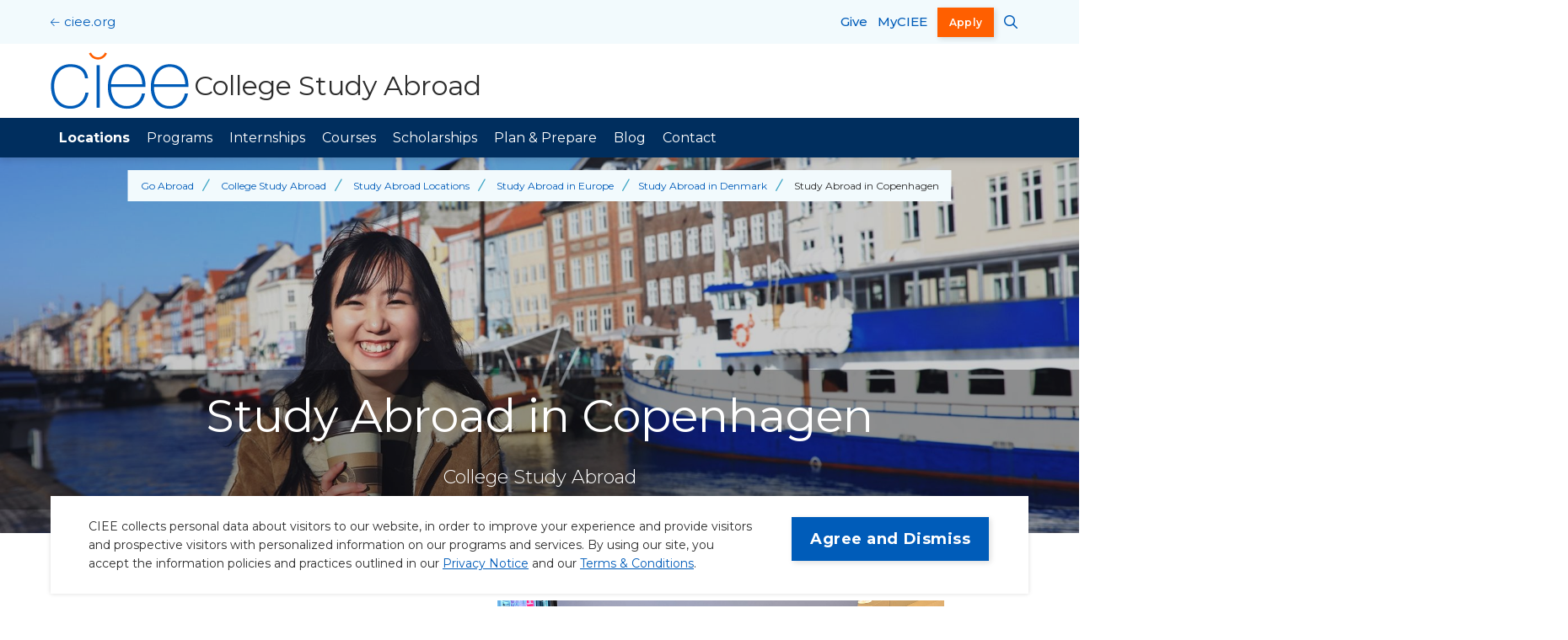

--- FILE ---
content_type: text/html; charset=UTF-8
request_url: https://www.ciee.org/go-abroad/college-study-abroad/locations/europe/denmark/copenhagen
body_size: 32464
content:
<!DOCTYPE html>
<html lang="en" dir="ltr" prefix="og: https://ogp.me/ns#">
  <head>
    <meta charset="utf-8" /><script type="text/javascript">(window.NREUM||(NREUM={})).init={ajax:{deny_list:["bam.nr-data.net"]},feature_flags:["soft_nav"]};(window.NREUM||(NREUM={})).loader_config={licenseKey:"a4fd3c669d",applicationID:"1585270842",browserID:"1588805423"};;/*! For license information please see nr-loader-rum-1.308.0.min.js.LICENSE.txt */
(()=>{var e,t,r={163:(e,t,r)=>{"use strict";r.d(t,{j:()=>E});var n=r(384),i=r(1741);var a=r(2555);r(860).K7.genericEvents;const s="experimental.resources",o="register",c=e=>{if(!e||"string"!=typeof e)return!1;try{document.createDocumentFragment().querySelector(e)}catch{return!1}return!0};var d=r(2614),u=r(944),l=r(8122);const f="[data-nr-mask]",g=e=>(0,l.a)(e,(()=>{const e={feature_flags:[],experimental:{allow_registered_children:!1,resources:!1},mask_selector:"*",block_selector:"[data-nr-block]",mask_input_options:{color:!1,date:!1,"datetime-local":!1,email:!1,month:!1,number:!1,range:!1,search:!1,tel:!1,text:!1,time:!1,url:!1,week:!1,textarea:!1,select:!1,password:!0}};return{ajax:{deny_list:void 0,block_internal:!0,enabled:!0,autoStart:!0},api:{get allow_registered_children(){return e.feature_flags.includes(o)||e.experimental.allow_registered_children},set allow_registered_children(t){e.experimental.allow_registered_children=t},duplicate_registered_data:!1},browser_consent_mode:{enabled:!1},distributed_tracing:{enabled:void 0,exclude_newrelic_header:void 0,cors_use_newrelic_header:void 0,cors_use_tracecontext_headers:void 0,allowed_origins:void 0},get feature_flags(){return e.feature_flags},set feature_flags(t){e.feature_flags=t},generic_events:{enabled:!0,autoStart:!0},harvest:{interval:30},jserrors:{enabled:!0,autoStart:!0},logging:{enabled:!0,autoStart:!0},metrics:{enabled:!0,autoStart:!0},obfuscate:void 0,page_action:{enabled:!0},page_view_event:{enabled:!0,autoStart:!0},page_view_timing:{enabled:!0,autoStart:!0},performance:{capture_marks:!1,capture_measures:!1,capture_detail:!0,resources:{get enabled(){return e.feature_flags.includes(s)||e.experimental.resources},set enabled(t){e.experimental.resources=t},asset_types:[],first_party_domains:[],ignore_newrelic:!0}},privacy:{cookies_enabled:!0},proxy:{assets:void 0,beacon:void 0},session:{expiresMs:d.wk,inactiveMs:d.BB},session_replay:{autoStart:!0,enabled:!1,preload:!1,sampling_rate:10,error_sampling_rate:100,collect_fonts:!1,inline_images:!1,fix_stylesheets:!0,mask_all_inputs:!0,get mask_text_selector(){return e.mask_selector},set mask_text_selector(t){c(t)?e.mask_selector="".concat(t,",").concat(f):""===t||null===t?e.mask_selector=f:(0,u.R)(5,t)},get block_class(){return"nr-block"},get ignore_class(){return"nr-ignore"},get mask_text_class(){return"nr-mask"},get block_selector(){return e.block_selector},set block_selector(t){c(t)?e.block_selector+=",".concat(t):""!==t&&(0,u.R)(6,t)},get mask_input_options(){return e.mask_input_options},set mask_input_options(t){t&&"object"==typeof t?e.mask_input_options={...t,password:!0}:(0,u.R)(7,t)}},session_trace:{enabled:!0,autoStart:!0},soft_navigations:{enabled:!0,autoStart:!0},spa:{enabled:!0,autoStart:!0},ssl:void 0,user_actions:{enabled:!0,elementAttributes:["id","className","tagName","type"]}}})());var p=r(6154),m=r(9324);let h=0;const v={buildEnv:m.F3,distMethod:m.Xs,version:m.xv,originTime:p.WN},b={consented:!1},y={appMetadata:{},get consented(){return this.session?.state?.consent||b.consented},set consented(e){b.consented=e},customTransaction:void 0,denyList:void 0,disabled:!1,harvester:void 0,isolatedBacklog:!1,isRecording:!1,loaderType:void 0,maxBytes:3e4,obfuscator:void 0,onerror:void 0,ptid:void 0,releaseIds:{},session:void 0,timeKeeper:void 0,registeredEntities:[],jsAttributesMetadata:{bytes:0},get harvestCount(){return++h}},_=e=>{const t=(0,l.a)(e,y),r=Object.keys(v).reduce((e,t)=>(e[t]={value:v[t],writable:!1,configurable:!0,enumerable:!0},e),{});return Object.defineProperties(t,r)};var w=r(5701);const x=e=>{const t=e.startsWith("http");e+="/",r.p=t?e:"https://"+e};var R=r(7836),k=r(3241);const A={accountID:void 0,trustKey:void 0,agentID:void 0,licenseKey:void 0,applicationID:void 0,xpid:void 0},S=e=>(0,l.a)(e,A),T=new Set;function E(e,t={},r,s){let{init:o,info:c,loader_config:d,runtime:u={},exposed:l=!0}=t;if(!c){const e=(0,n.pV)();o=e.init,c=e.info,d=e.loader_config}e.init=g(o||{}),e.loader_config=S(d||{}),c.jsAttributes??={},p.bv&&(c.jsAttributes.isWorker=!0),e.info=(0,a.D)(c);const f=e.init,m=[c.beacon,c.errorBeacon];T.has(e.agentIdentifier)||(f.proxy.assets&&(x(f.proxy.assets),m.push(f.proxy.assets)),f.proxy.beacon&&m.push(f.proxy.beacon),e.beacons=[...m],function(e){const t=(0,n.pV)();Object.getOwnPropertyNames(i.W.prototype).forEach(r=>{const n=i.W.prototype[r];if("function"!=typeof n||"constructor"===n)return;let a=t[r];e[r]&&!1!==e.exposed&&"micro-agent"!==e.runtime?.loaderType&&(t[r]=(...t)=>{const n=e[r](...t);return a?a(...t):n})})}(e),(0,n.US)("activatedFeatures",w.B)),u.denyList=[...f.ajax.deny_list||[],...f.ajax.block_internal?m:[]],u.ptid=e.agentIdentifier,u.loaderType=r,e.runtime=_(u),T.has(e.agentIdentifier)||(e.ee=R.ee.get(e.agentIdentifier),e.exposed=l,(0,k.W)({agentIdentifier:e.agentIdentifier,drained:!!w.B?.[e.agentIdentifier],type:"lifecycle",name:"initialize",feature:void 0,data:e.config})),T.add(e.agentIdentifier)}},384:(e,t,r)=>{"use strict";r.d(t,{NT:()=>s,US:()=>u,Zm:()=>o,bQ:()=>d,dV:()=>c,pV:()=>l});var n=r(6154),i=r(1863),a=r(1910);const s={beacon:"bam.nr-data.net",errorBeacon:"bam.nr-data.net"};function o(){return n.gm.NREUM||(n.gm.NREUM={}),void 0===n.gm.newrelic&&(n.gm.newrelic=n.gm.NREUM),n.gm.NREUM}function c(){let e=o();return e.o||(e.o={ST:n.gm.setTimeout,SI:n.gm.setImmediate||n.gm.setInterval,CT:n.gm.clearTimeout,XHR:n.gm.XMLHttpRequest,REQ:n.gm.Request,EV:n.gm.Event,PR:n.gm.Promise,MO:n.gm.MutationObserver,FETCH:n.gm.fetch,WS:n.gm.WebSocket},(0,a.i)(...Object.values(e.o))),e}function d(e,t){let r=o();r.initializedAgents??={},t.initializedAt={ms:(0,i.t)(),date:new Date},r.initializedAgents[e]=t}function u(e,t){o()[e]=t}function l(){return function(){let e=o();const t=e.info||{};e.info={beacon:s.beacon,errorBeacon:s.errorBeacon,...t}}(),function(){let e=o();const t=e.init||{};e.init={...t}}(),c(),function(){let e=o();const t=e.loader_config||{};e.loader_config={...t}}(),o()}},782:(e,t,r)=>{"use strict";r.d(t,{T:()=>n});const n=r(860).K7.pageViewTiming},860:(e,t,r)=>{"use strict";r.d(t,{$J:()=>u,K7:()=>c,P3:()=>d,XX:()=>i,Yy:()=>o,df:()=>a,qY:()=>n,v4:()=>s});const n="events",i="jserrors",a="browser/blobs",s="rum",o="browser/logs",c={ajax:"ajax",genericEvents:"generic_events",jserrors:i,logging:"logging",metrics:"metrics",pageAction:"page_action",pageViewEvent:"page_view_event",pageViewTiming:"page_view_timing",sessionReplay:"session_replay",sessionTrace:"session_trace",softNav:"soft_navigations",spa:"spa"},d={[c.pageViewEvent]:1,[c.pageViewTiming]:2,[c.metrics]:3,[c.jserrors]:4,[c.spa]:5,[c.ajax]:6,[c.sessionTrace]:7,[c.softNav]:8,[c.sessionReplay]:9,[c.logging]:10,[c.genericEvents]:11},u={[c.pageViewEvent]:s,[c.pageViewTiming]:n,[c.ajax]:n,[c.spa]:n,[c.softNav]:n,[c.metrics]:i,[c.jserrors]:i,[c.sessionTrace]:a,[c.sessionReplay]:a,[c.logging]:o,[c.genericEvents]:"ins"}},944:(e,t,r)=>{"use strict";r.d(t,{R:()=>i});var n=r(3241);function i(e,t){"function"==typeof console.debug&&(console.debug("New Relic Warning: https://github.com/newrelic/newrelic-browser-agent/blob/main/docs/warning-codes.md#".concat(e),t),(0,n.W)({agentIdentifier:null,drained:null,type:"data",name:"warn",feature:"warn",data:{code:e,secondary:t}}))}},1687:(e,t,r)=>{"use strict";r.d(t,{Ak:()=>d,Ze:()=>f,x3:()=>u});var n=r(3241),i=r(7836),a=r(3606),s=r(860),o=r(2646);const c={};function d(e,t){const r={staged:!1,priority:s.P3[t]||0};l(e),c[e].get(t)||c[e].set(t,r)}function u(e,t){e&&c[e]&&(c[e].get(t)&&c[e].delete(t),p(e,t,!1),c[e].size&&g(e))}function l(e){if(!e)throw new Error("agentIdentifier required");c[e]||(c[e]=new Map)}function f(e="",t="feature",r=!1){if(l(e),!e||!c[e].get(t)||r)return p(e,t);c[e].get(t).staged=!0,g(e)}function g(e){const t=Array.from(c[e]);t.every(([e,t])=>t.staged)&&(t.sort((e,t)=>e[1].priority-t[1].priority),t.forEach(([t])=>{c[e].delete(t),p(e,t)}))}function p(e,t,r=!0){const s=e?i.ee.get(e):i.ee,c=a.i.handlers;if(!s.aborted&&s.backlog&&c){if((0,n.W)({agentIdentifier:e,type:"lifecycle",name:"drain",feature:t}),r){const e=s.backlog[t],r=c[t];if(r){for(let t=0;e&&t<e.length;++t)m(e[t],r);Object.entries(r).forEach(([e,t])=>{Object.values(t||{}).forEach(t=>{t[0]?.on&&t[0]?.context()instanceof o.y&&t[0].on(e,t[1])})})}}s.isolatedBacklog||delete c[t],s.backlog[t]=null,s.emit("drain-"+t,[])}}function m(e,t){var r=e[1];Object.values(t[r]||{}).forEach(t=>{var r=e[0];if(t[0]===r){var n=t[1],i=e[3],a=e[2];n.apply(i,a)}})}},1738:(e,t,r)=>{"use strict";r.d(t,{U:()=>g,Y:()=>f});var n=r(3241),i=r(9908),a=r(1863),s=r(944),o=r(5701),c=r(3969),d=r(8362),u=r(860),l=r(4261);function f(e,t,r,a){const f=a||r;!f||f[e]&&f[e]!==d.d.prototype[e]||(f[e]=function(){(0,i.p)(c.xV,["API/"+e+"/called"],void 0,u.K7.metrics,r.ee),(0,n.W)({agentIdentifier:r.agentIdentifier,drained:!!o.B?.[r.agentIdentifier],type:"data",name:"api",feature:l.Pl+e,data:{}});try{return t.apply(this,arguments)}catch(e){(0,s.R)(23,e)}})}function g(e,t,r,n,s){const o=e.info;null===r?delete o.jsAttributes[t]:o.jsAttributes[t]=r,(s||null===r)&&(0,i.p)(l.Pl+n,[(0,a.t)(),t,r],void 0,"session",e.ee)}},1741:(e,t,r)=>{"use strict";r.d(t,{W:()=>a});var n=r(944),i=r(4261);class a{#e(e,...t){if(this[e]!==a.prototype[e])return this[e](...t);(0,n.R)(35,e)}addPageAction(e,t){return this.#e(i.hG,e,t)}register(e){return this.#e(i.eY,e)}recordCustomEvent(e,t){return this.#e(i.fF,e,t)}setPageViewName(e,t){return this.#e(i.Fw,e,t)}setCustomAttribute(e,t,r){return this.#e(i.cD,e,t,r)}noticeError(e,t){return this.#e(i.o5,e,t)}setUserId(e,t=!1){return this.#e(i.Dl,e,t)}setApplicationVersion(e){return this.#e(i.nb,e)}setErrorHandler(e){return this.#e(i.bt,e)}addRelease(e,t){return this.#e(i.k6,e,t)}log(e,t){return this.#e(i.$9,e,t)}start(){return this.#e(i.d3)}finished(e){return this.#e(i.BL,e)}recordReplay(){return this.#e(i.CH)}pauseReplay(){return this.#e(i.Tb)}addToTrace(e){return this.#e(i.U2,e)}setCurrentRouteName(e){return this.#e(i.PA,e)}interaction(e){return this.#e(i.dT,e)}wrapLogger(e,t,r){return this.#e(i.Wb,e,t,r)}measure(e,t){return this.#e(i.V1,e,t)}consent(e){return this.#e(i.Pv,e)}}},1863:(e,t,r)=>{"use strict";function n(){return Math.floor(performance.now())}r.d(t,{t:()=>n})},1910:(e,t,r)=>{"use strict";r.d(t,{i:()=>a});var n=r(944);const i=new Map;function a(...e){return e.every(e=>{if(i.has(e))return i.get(e);const t="function"==typeof e?e.toString():"",r=t.includes("[native code]"),a=t.includes("nrWrapper");return r||a||(0,n.R)(64,e?.name||t),i.set(e,r),r})}},2555:(e,t,r)=>{"use strict";r.d(t,{D:()=>o,f:()=>s});var n=r(384),i=r(8122);const a={beacon:n.NT.beacon,errorBeacon:n.NT.errorBeacon,licenseKey:void 0,applicationID:void 0,sa:void 0,queueTime:void 0,applicationTime:void 0,ttGuid:void 0,user:void 0,account:void 0,product:void 0,extra:void 0,jsAttributes:{},userAttributes:void 0,atts:void 0,transactionName:void 0,tNamePlain:void 0};function s(e){try{return!!e.licenseKey&&!!e.errorBeacon&&!!e.applicationID}catch(e){return!1}}const o=e=>(0,i.a)(e,a)},2614:(e,t,r)=>{"use strict";r.d(t,{BB:()=>s,H3:()=>n,g:()=>d,iL:()=>c,tS:()=>o,uh:()=>i,wk:()=>a});const n="NRBA",i="SESSION",a=144e5,s=18e5,o={STARTED:"session-started",PAUSE:"session-pause",RESET:"session-reset",RESUME:"session-resume",UPDATE:"session-update"},c={SAME_TAB:"same-tab",CROSS_TAB:"cross-tab"},d={OFF:0,FULL:1,ERROR:2}},2646:(e,t,r)=>{"use strict";r.d(t,{y:()=>n});class n{constructor(e){this.contextId=e}}},2843:(e,t,r)=>{"use strict";r.d(t,{G:()=>a,u:()=>i});var n=r(3878);function i(e,t=!1,r,i){(0,n.DD)("visibilitychange",function(){if(t)return void("hidden"===document.visibilityState&&e());e(document.visibilityState)},r,i)}function a(e,t,r){(0,n.sp)("pagehide",e,t,r)}},3241:(e,t,r)=>{"use strict";r.d(t,{W:()=>a});var n=r(6154);const i="newrelic";function a(e={}){try{n.gm.dispatchEvent(new CustomEvent(i,{detail:e}))}catch(e){}}},3606:(e,t,r)=>{"use strict";r.d(t,{i:()=>a});var n=r(9908);a.on=s;var i=a.handlers={};function a(e,t,r,a){s(a||n.d,i,e,t,r)}function s(e,t,r,i,a){a||(a="feature"),e||(e=n.d);var s=t[a]=t[a]||{};(s[r]=s[r]||[]).push([e,i])}},3878:(e,t,r)=>{"use strict";function n(e,t){return{capture:e,passive:!1,signal:t}}function i(e,t,r=!1,i){window.addEventListener(e,t,n(r,i))}function a(e,t,r=!1,i){document.addEventListener(e,t,n(r,i))}r.d(t,{DD:()=>a,jT:()=>n,sp:()=>i})},3969:(e,t,r)=>{"use strict";r.d(t,{TZ:()=>n,XG:()=>o,rs:()=>i,xV:()=>s,z_:()=>a});const n=r(860).K7.metrics,i="sm",a="cm",s="storeSupportabilityMetrics",o="storeEventMetrics"},4234:(e,t,r)=>{"use strict";r.d(t,{W:()=>a});var n=r(7836),i=r(1687);class a{constructor(e,t){this.agentIdentifier=e,this.ee=n.ee.get(e),this.featureName=t,this.blocked=!1}deregisterDrain(){(0,i.x3)(this.agentIdentifier,this.featureName)}}},4261:(e,t,r)=>{"use strict";r.d(t,{$9:()=>d,BL:()=>o,CH:()=>g,Dl:()=>_,Fw:()=>y,PA:()=>h,Pl:()=>n,Pv:()=>k,Tb:()=>l,U2:()=>a,V1:()=>R,Wb:()=>x,bt:()=>b,cD:()=>v,d3:()=>w,dT:()=>c,eY:()=>p,fF:()=>f,hG:()=>i,k6:()=>s,nb:()=>m,o5:()=>u});const n="api-",i="addPageAction",a="addToTrace",s="addRelease",o="finished",c="interaction",d="log",u="noticeError",l="pauseReplay",f="recordCustomEvent",g="recordReplay",p="register",m="setApplicationVersion",h="setCurrentRouteName",v="setCustomAttribute",b="setErrorHandler",y="setPageViewName",_="setUserId",w="start",x="wrapLogger",R="measure",k="consent"},5289:(e,t,r)=>{"use strict";r.d(t,{GG:()=>s,Qr:()=>c,sB:()=>o});var n=r(3878),i=r(6389);function a(){return"undefined"==typeof document||"complete"===document.readyState}function s(e,t){if(a())return e();const r=(0,i.J)(e),s=setInterval(()=>{a()&&(clearInterval(s),r())},500);(0,n.sp)("load",r,t)}function o(e){if(a())return e();(0,n.DD)("DOMContentLoaded",e)}function c(e){if(a())return e();(0,n.sp)("popstate",e)}},5607:(e,t,r)=>{"use strict";r.d(t,{W:()=>n});const n=(0,r(9566).bz)()},5701:(e,t,r)=>{"use strict";r.d(t,{B:()=>a,t:()=>s});var n=r(3241);const i=new Set,a={};function s(e,t){const r=t.agentIdentifier;a[r]??={},e&&"object"==typeof e&&(i.has(r)||(t.ee.emit("rumresp",[e]),a[r]=e,i.add(r),(0,n.W)({agentIdentifier:r,loaded:!0,drained:!0,type:"lifecycle",name:"load",feature:void 0,data:e})))}},6154:(e,t,r)=>{"use strict";r.d(t,{OF:()=>c,RI:()=>i,WN:()=>u,bv:()=>a,eN:()=>l,gm:()=>s,mw:()=>o,sb:()=>d});var n=r(1863);const i="undefined"!=typeof window&&!!window.document,a="undefined"!=typeof WorkerGlobalScope&&("undefined"!=typeof self&&self instanceof WorkerGlobalScope&&self.navigator instanceof WorkerNavigator||"undefined"!=typeof globalThis&&globalThis instanceof WorkerGlobalScope&&globalThis.navigator instanceof WorkerNavigator),s=i?window:"undefined"!=typeof WorkerGlobalScope&&("undefined"!=typeof self&&self instanceof WorkerGlobalScope&&self||"undefined"!=typeof globalThis&&globalThis instanceof WorkerGlobalScope&&globalThis),o=Boolean("hidden"===s?.document?.visibilityState),c=/iPad|iPhone|iPod/.test(s.navigator?.userAgent),d=c&&"undefined"==typeof SharedWorker,u=((()=>{const e=s.navigator?.userAgent?.match(/Firefox[/\s](\d+\.\d+)/);Array.isArray(e)&&e.length>=2&&e[1]})(),Date.now()-(0,n.t)()),l=()=>"undefined"!=typeof PerformanceNavigationTiming&&s?.performance?.getEntriesByType("navigation")?.[0]?.responseStart},6389:(e,t,r)=>{"use strict";function n(e,t=500,r={}){const n=r?.leading||!1;let i;return(...r)=>{n&&void 0===i&&(e.apply(this,r),i=setTimeout(()=>{i=clearTimeout(i)},t)),n||(clearTimeout(i),i=setTimeout(()=>{e.apply(this,r)},t))}}function i(e){let t=!1;return(...r)=>{t||(t=!0,e.apply(this,r))}}r.d(t,{J:()=>i,s:()=>n})},6630:(e,t,r)=>{"use strict";r.d(t,{T:()=>n});const n=r(860).K7.pageViewEvent},7699:(e,t,r)=>{"use strict";r.d(t,{It:()=>a,KC:()=>o,No:()=>i,qh:()=>s});var n=r(860);const i=16e3,a=1e6,s="SESSION_ERROR",o={[n.K7.logging]:!0,[n.K7.genericEvents]:!1,[n.K7.jserrors]:!1,[n.K7.ajax]:!1}},7836:(e,t,r)=>{"use strict";r.d(t,{P:()=>o,ee:()=>c});var n=r(384),i=r(8990),a=r(2646),s=r(5607);const o="nr@context:".concat(s.W),c=function e(t,r){var n={},s={},u={},l=!1;try{l=16===r.length&&d.initializedAgents?.[r]?.runtime.isolatedBacklog}catch(e){}var f={on:p,addEventListener:p,removeEventListener:function(e,t){var r=n[e];if(!r)return;for(var i=0;i<r.length;i++)r[i]===t&&r.splice(i,1)},emit:function(e,r,n,i,a){!1!==a&&(a=!0);if(c.aborted&&!i)return;t&&a&&t.emit(e,r,n);var o=g(n);m(e).forEach(e=>{e.apply(o,r)});var d=v()[s[e]];d&&d.push([f,e,r,o]);return o},get:h,listeners:m,context:g,buffer:function(e,t){const r=v();if(t=t||"feature",f.aborted)return;Object.entries(e||{}).forEach(([e,n])=>{s[n]=t,t in r||(r[t]=[])})},abort:function(){f._aborted=!0,Object.keys(f.backlog).forEach(e=>{delete f.backlog[e]})},isBuffering:function(e){return!!v()[s[e]]},debugId:r,backlog:l?{}:t&&"object"==typeof t.backlog?t.backlog:{},isolatedBacklog:l};return Object.defineProperty(f,"aborted",{get:()=>{let e=f._aborted||!1;return e||(t&&(e=t.aborted),e)}}),f;function g(e){return e&&e instanceof a.y?e:e?(0,i.I)(e,o,()=>new a.y(o)):new a.y(o)}function p(e,t){n[e]=m(e).concat(t)}function m(e){return n[e]||[]}function h(t){return u[t]=u[t]||e(f,t)}function v(){return f.backlog}}(void 0,"globalEE"),d=(0,n.Zm)();d.ee||(d.ee=c)},8122:(e,t,r)=>{"use strict";r.d(t,{a:()=>i});var n=r(944);function i(e,t){try{if(!e||"object"!=typeof e)return(0,n.R)(3);if(!t||"object"!=typeof t)return(0,n.R)(4);const r=Object.create(Object.getPrototypeOf(t),Object.getOwnPropertyDescriptors(t)),a=0===Object.keys(r).length?e:r;for(let s in a)if(void 0!==e[s])try{if(null===e[s]){r[s]=null;continue}Array.isArray(e[s])&&Array.isArray(t[s])?r[s]=Array.from(new Set([...e[s],...t[s]])):"object"==typeof e[s]&&"object"==typeof t[s]?r[s]=i(e[s],t[s]):r[s]=e[s]}catch(e){r[s]||(0,n.R)(1,e)}return r}catch(e){(0,n.R)(2,e)}}},8362:(e,t,r)=>{"use strict";r.d(t,{d:()=>a});var n=r(9566),i=r(1741);class a extends i.W{agentIdentifier=(0,n.LA)(16)}},8374:(e,t,r)=>{r.nc=(()=>{try{return document?.currentScript?.nonce}catch(e){}return""})()},8990:(e,t,r)=>{"use strict";r.d(t,{I:()=>i});var n=Object.prototype.hasOwnProperty;function i(e,t,r){if(n.call(e,t))return e[t];var i=r();if(Object.defineProperty&&Object.keys)try{return Object.defineProperty(e,t,{value:i,writable:!0,enumerable:!1}),i}catch(e){}return e[t]=i,i}},9324:(e,t,r)=>{"use strict";r.d(t,{F3:()=>i,Xs:()=>a,xv:()=>n});const n="1.308.0",i="PROD",a="CDN"},9566:(e,t,r)=>{"use strict";r.d(t,{LA:()=>o,bz:()=>s});var n=r(6154);const i="xxxxxxxx-xxxx-4xxx-yxxx-xxxxxxxxxxxx";function a(e,t){return e?15&e[t]:16*Math.random()|0}function s(){const e=n.gm?.crypto||n.gm?.msCrypto;let t,r=0;return e&&e.getRandomValues&&(t=e.getRandomValues(new Uint8Array(30))),i.split("").map(e=>"x"===e?a(t,r++).toString(16):"y"===e?(3&a()|8).toString(16):e).join("")}function o(e){const t=n.gm?.crypto||n.gm?.msCrypto;let r,i=0;t&&t.getRandomValues&&(r=t.getRandomValues(new Uint8Array(e)));const s=[];for(var o=0;o<e;o++)s.push(a(r,i++).toString(16));return s.join("")}},9908:(e,t,r)=>{"use strict";r.d(t,{d:()=>n,p:()=>i});var n=r(7836).ee.get("handle");function i(e,t,r,i,a){a?(a.buffer([e],i),a.emit(e,t,r)):(n.buffer([e],i),n.emit(e,t,r))}}},n={};function i(e){var t=n[e];if(void 0!==t)return t.exports;var a=n[e]={exports:{}};return r[e](a,a.exports,i),a.exports}i.m=r,i.d=(e,t)=>{for(var r in t)i.o(t,r)&&!i.o(e,r)&&Object.defineProperty(e,r,{enumerable:!0,get:t[r]})},i.f={},i.e=e=>Promise.all(Object.keys(i.f).reduce((t,r)=>(i.f[r](e,t),t),[])),i.u=e=>"nr-rum-1.308.0.min.js",i.o=(e,t)=>Object.prototype.hasOwnProperty.call(e,t),e={},t="NRBA-1.308.0.PROD:",i.l=(r,n,a,s)=>{if(e[r])e[r].push(n);else{var o,c;if(void 0!==a)for(var d=document.getElementsByTagName("script"),u=0;u<d.length;u++){var l=d[u];if(l.getAttribute("src")==r||l.getAttribute("data-webpack")==t+a){o=l;break}}if(!o){c=!0;var f={296:"sha512-+MIMDsOcckGXa1EdWHqFNv7P+JUkd5kQwCBr3KE6uCvnsBNUrdSt4a/3/L4j4TxtnaMNjHpza2/erNQbpacJQA=="};(o=document.createElement("script")).charset="utf-8",i.nc&&o.setAttribute("nonce",i.nc),o.setAttribute("data-webpack",t+a),o.src=r,0!==o.src.indexOf(window.location.origin+"/")&&(o.crossOrigin="anonymous"),f[s]&&(o.integrity=f[s])}e[r]=[n];var g=(t,n)=>{o.onerror=o.onload=null,clearTimeout(p);var i=e[r];if(delete e[r],o.parentNode&&o.parentNode.removeChild(o),i&&i.forEach(e=>e(n)),t)return t(n)},p=setTimeout(g.bind(null,void 0,{type:"timeout",target:o}),12e4);o.onerror=g.bind(null,o.onerror),o.onload=g.bind(null,o.onload),c&&document.head.appendChild(o)}},i.r=e=>{"undefined"!=typeof Symbol&&Symbol.toStringTag&&Object.defineProperty(e,Symbol.toStringTag,{value:"Module"}),Object.defineProperty(e,"__esModule",{value:!0})},i.p="https://js-agent.newrelic.com/",(()=>{var e={374:0,840:0};i.f.j=(t,r)=>{var n=i.o(e,t)?e[t]:void 0;if(0!==n)if(n)r.push(n[2]);else{var a=new Promise((r,i)=>n=e[t]=[r,i]);r.push(n[2]=a);var s=i.p+i.u(t),o=new Error;i.l(s,r=>{if(i.o(e,t)&&(0!==(n=e[t])&&(e[t]=void 0),n)){var a=r&&("load"===r.type?"missing":r.type),s=r&&r.target&&r.target.src;o.message="Loading chunk "+t+" failed: ("+a+": "+s+")",o.name="ChunkLoadError",o.type=a,o.request=s,n[1](o)}},"chunk-"+t,t)}};var t=(t,r)=>{var n,a,[s,o,c]=r,d=0;if(s.some(t=>0!==e[t])){for(n in o)i.o(o,n)&&(i.m[n]=o[n]);if(c)c(i)}for(t&&t(r);d<s.length;d++)a=s[d],i.o(e,a)&&e[a]&&e[a][0](),e[a]=0},r=self["webpackChunk:NRBA-1.308.0.PROD"]=self["webpackChunk:NRBA-1.308.0.PROD"]||[];r.forEach(t.bind(null,0)),r.push=t.bind(null,r.push.bind(r))})(),(()=>{"use strict";i(8374);var e=i(8362),t=i(860);const r=Object.values(t.K7);var n=i(163);var a=i(9908),s=i(1863),o=i(4261),c=i(1738);var d=i(1687),u=i(4234),l=i(5289),f=i(6154),g=i(944),p=i(384);const m=e=>f.RI&&!0===e?.privacy.cookies_enabled;function h(e){return!!(0,p.dV)().o.MO&&m(e)&&!0===e?.session_trace.enabled}var v=i(6389),b=i(7699);class y extends u.W{constructor(e,t){super(e.agentIdentifier,t),this.agentRef=e,this.abortHandler=void 0,this.featAggregate=void 0,this.loadedSuccessfully=void 0,this.onAggregateImported=new Promise(e=>{this.loadedSuccessfully=e}),this.deferred=Promise.resolve(),!1===e.init[this.featureName].autoStart?this.deferred=new Promise((t,r)=>{this.ee.on("manual-start-all",(0,v.J)(()=>{(0,d.Ak)(e.agentIdentifier,this.featureName),t()}))}):(0,d.Ak)(e.agentIdentifier,t)}importAggregator(e,t,r={}){if(this.featAggregate)return;const n=async()=>{let n;await this.deferred;try{if(m(e.init)){const{setupAgentSession:t}=await i.e(296).then(i.bind(i,3305));n=t(e)}}catch(e){(0,g.R)(20,e),this.ee.emit("internal-error",[e]),(0,a.p)(b.qh,[e],void 0,this.featureName,this.ee)}try{if(!this.#t(this.featureName,n,e.init))return(0,d.Ze)(this.agentIdentifier,this.featureName),void this.loadedSuccessfully(!1);const{Aggregate:i}=await t();this.featAggregate=new i(e,r),e.runtime.harvester.initializedAggregates.push(this.featAggregate),this.loadedSuccessfully(!0)}catch(e){(0,g.R)(34,e),this.abortHandler?.(),(0,d.Ze)(this.agentIdentifier,this.featureName,!0),this.loadedSuccessfully(!1),this.ee&&this.ee.abort()}};f.RI?(0,l.GG)(()=>n(),!0):n()}#t(e,r,n){if(this.blocked)return!1;switch(e){case t.K7.sessionReplay:return h(n)&&!!r;case t.K7.sessionTrace:return!!r;default:return!0}}}var _=i(6630),w=i(2614),x=i(3241);class R extends y{static featureName=_.T;constructor(e){var t;super(e,_.T),this.setupInspectionEvents(e.agentIdentifier),t=e,(0,c.Y)(o.Fw,function(e,r){"string"==typeof e&&("/"!==e.charAt(0)&&(e="/"+e),t.runtime.customTransaction=(r||"http://custom.transaction")+e,(0,a.p)(o.Pl+o.Fw,[(0,s.t)()],void 0,void 0,t.ee))},t),this.importAggregator(e,()=>i.e(296).then(i.bind(i,3943)))}setupInspectionEvents(e){const t=(t,r)=>{t&&(0,x.W)({agentIdentifier:e,timeStamp:t.timeStamp,loaded:"complete"===t.target.readyState,type:"window",name:r,data:t.target.location+""})};(0,l.sB)(e=>{t(e,"DOMContentLoaded")}),(0,l.GG)(e=>{t(e,"load")}),(0,l.Qr)(e=>{t(e,"navigate")}),this.ee.on(w.tS.UPDATE,(t,r)=>{(0,x.W)({agentIdentifier:e,type:"lifecycle",name:"session",data:r})})}}class k extends e.d{constructor(e){var t;(super(),f.gm)?(this.features={},(0,p.bQ)(this.agentIdentifier,this),this.desiredFeatures=new Set(e.features||[]),this.desiredFeatures.add(R),(0,n.j)(this,e,e.loaderType||"agent"),t=this,(0,c.Y)(o.cD,function(e,r,n=!1){if("string"==typeof e){if(["string","number","boolean"].includes(typeof r)||null===r)return(0,c.U)(t,e,r,o.cD,n);(0,g.R)(40,typeof r)}else(0,g.R)(39,typeof e)},t),function(e){(0,c.Y)(o.Dl,function(t,r=!1){if("string"!=typeof t&&null!==t)return void(0,g.R)(41,typeof t);const n=e.info.jsAttributes["enduser.id"];r&&null!=n&&n!==t?(0,a.p)(o.Pl+"setUserIdAndResetSession",[t],void 0,"session",e.ee):(0,c.U)(e,"enduser.id",t,o.Dl,!0)},e)}(this),function(e){(0,c.Y)(o.nb,function(t){if("string"==typeof t||null===t)return(0,c.U)(e,"application.version",t,o.nb,!1);(0,g.R)(42,typeof t)},e)}(this),function(e){(0,c.Y)(o.d3,function(){e.ee.emit("manual-start-all")},e)}(this),function(e){(0,c.Y)(o.Pv,function(t=!0){if("boolean"==typeof t){if((0,a.p)(o.Pl+o.Pv,[t],void 0,"session",e.ee),e.runtime.consented=t,t){const t=e.features.page_view_event;t.onAggregateImported.then(e=>{const r=t.featAggregate;e&&!r.sentRum&&r.sendRum()})}}else(0,g.R)(65,typeof t)},e)}(this),this.run()):(0,g.R)(21)}get config(){return{info:this.info,init:this.init,loader_config:this.loader_config,runtime:this.runtime}}get api(){return this}run(){try{const e=function(e){const t={};return r.forEach(r=>{t[r]=!!e[r]?.enabled}),t}(this.init),n=[...this.desiredFeatures];n.sort((e,r)=>t.P3[e.featureName]-t.P3[r.featureName]),n.forEach(r=>{if(!e[r.featureName]&&r.featureName!==t.K7.pageViewEvent)return;if(r.featureName===t.K7.spa)return void(0,g.R)(67);const n=function(e){switch(e){case t.K7.ajax:return[t.K7.jserrors];case t.K7.sessionTrace:return[t.K7.ajax,t.K7.pageViewEvent];case t.K7.sessionReplay:return[t.K7.sessionTrace];case t.K7.pageViewTiming:return[t.K7.pageViewEvent];default:return[]}}(r.featureName).filter(e=>!(e in this.features));n.length>0&&(0,g.R)(36,{targetFeature:r.featureName,missingDependencies:n}),this.features[r.featureName]=new r(this)})}catch(e){(0,g.R)(22,e);for(const e in this.features)this.features[e].abortHandler?.();const t=(0,p.Zm)();delete t.initializedAgents[this.agentIdentifier]?.features,delete this.sharedAggregator;return t.ee.get(this.agentIdentifier).abort(),!1}}}var A=i(2843),S=i(782);class T extends y{static featureName=S.T;constructor(e){super(e,S.T),f.RI&&((0,A.u)(()=>(0,a.p)("docHidden",[(0,s.t)()],void 0,S.T,this.ee),!0),(0,A.G)(()=>(0,a.p)("winPagehide",[(0,s.t)()],void 0,S.T,this.ee)),this.importAggregator(e,()=>i.e(296).then(i.bind(i,2117))))}}var E=i(3969);class I extends y{static featureName=E.TZ;constructor(e){super(e,E.TZ),f.RI&&document.addEventListener("securitypolicyviolation",e=>{(0,a.p)(E.xV,["Generic/CSPViolation/Detected"],void 0,this.featureName,this.ee)}),this.importAggregator(e,()=>i.e(296).then(i.bind(i,9623)))}}new k({features:[R,T,I],loaderType:"lite"})})()})();</script>
<noscript><style>form.antibot * :not(.antibot-message) { display: none !important; }</style>
</noscript><script src="//cdn.evgnet.com/beacon/ciee/engage/scripts/evergage.min.js"></script>
<script type="text/javascript">(function(w,d,s,l,i){w[l]=w[l]||[];w[l].push({'gtm.start':
new Date().getTime(),event:'gtm.js'});var f=d.getElementsByTagName(s)[0],
j=d.createElement(s),dl=l!='dataLayer'?'&l='+l:'';j.async=true;j.src=
'https://www.googletagmanager.com/gtm.js?id='+i+dl;f.parentNode.insertBefore(j,f);
})(window,document,'script','dataLayer','GTM-NT8R8JV');</script>
<script type="text/javascript">!function(){var e=document.cookie.match(/(?:^|;\s*)wwwData=([^;]+)/);if(!e&&document.referrer){var o={originalReferrer:document.referrer,landingPage:window.location.href},n=encodeURIComponent(JSON.stringify(o)),t=60*60*24*30;document.cookie=["wwwData="+n,"Max-Age="+t,"Domain=ciee.org","Path=/","SameSite=Lax","Secure"].join("; ")}}();</script>
<script type="text/javascript">(function() {
  var didInit = false;
  function initMunchkin() {
    if(didInit === false) {
      didInit = true;
      Munchkin.init('437-QWX-368');
    }
  }
  var s = document.createElement('script');
  s.type = 'text/javascript';
  s.async = true;
  s.src = '//munchkin.marketo.net/munchkin.js';
  s.onreadystatechange = function() {
    if (this.readyState == 'complete' || this.readyState == 'loaded') {
      initMunchkin();
    }
  };
  s.onload = initMunchkin;
  document.getElementsByTagName('head')[0].appendChild(s);
})();</script>
<meta name="description" content="Study abroad in Copenhagen with CIEE! Spend your summer, year, or semester studying abroad in Copenhagen, and learn Danish and Copenhagen culture and traditions." />
<link rel="canonical" href="https://www.ciee.org/go-abroad/college-study-abroad/locations/europe/denmark/copenhagen" />
<meta property="og:site_name" content="CIEE" />
<meta property="og:url" content="https://www.ciee.org/go-abroad/college-study-abroad/locations/europe/denmark/copenhagen" />
<meta property="og:title" content="Study Abroad in Copenhagen" />
<meta property="og:description" content="College Study Abroad" />
<meta property="og:image" content="https://www.ciee.org/sites/default/files/images/2023-05/copenhagen-winter-girl-coffee-river.jpg" />
<meta property="og:image:alt" content="Copenhagen girl with coffee by river" />
<meta name="twitter:card" content="summary_large_image" />
<meta name="twitter:description" content="College Study Abroad" />
<meta name="twitter:image" content="https://www.ciee.org/sites/default/files/images/2023-05/copenhagen-winter-girl-coffee-river.jpg" />
<meta name="twitter:image:alt" content="Copenhagen girl with coffee by river" />
<meta name="Generator" content="Drupal 10 (https://www.drupal.org)" />
<meta name="MobileOptimized" content="width" />
<meta name="HandheldFriendly" content="true" />
<meta name="viewport" content="width=device-width, initial-scale=1.0" />
<script type="application/ld+json">{
    "@context": "https://schema.org",
    "@graph": [
        {
            "@type": "Organization",
            "additionalType": "EducationalOrganization",
            "@id": "https://www.ciee.org/#organization",
            "name": "CIEE: Council on International Educational Exchange",
            "sameAs": [
                "https://www.instagram.com/cieestudyabroad/",
                "https://www.tiktok.com/@cieestudyabroad",
                "https://www.facebook.com/ciee",
                "https://www.youtube.com/user/CIEEStudyAbroad",
                "https://www.linkedin.com/company/ciee",
                "https://en.wikipedia.org/wiki/CIEE"
            ],
            "url": "https://www.ciee.org/",
            "description": "Since 1947, nonprofit study abroad and intercultural exchange organization CIEE has been bringing the world together, advancing peace by building bridges of mutual understanding between different people, countries, and cultures.",
            "telephone": "+1-207-553-4000",
            "contactPoint": {
                "@type": "ContactPoint",
                "telephone": "+1-207-553-4000",
                "email": "contact@ciee.org",
                "contactType": "Customer Service"
            }
        },
        {
            "@type": "WebPage",
            "@id": "https://www.ciee.org/go-abroad/college-study-abroad/locations/europe/denmark/copenhagen#webpage",
            "description": "Study abroad in Copenhagen with CIEE! Spend your summer, year, or semester studying abroad in Copenhagen, and learn Danish and Copenhagen culture and traditions.",
            "inLanguage": "en"
        }
    ]
}</script>
<link rel="icon" href="/core/misc/favicon.ico" type="image/vnd.microsoft.icon" />

    <title>Study Abroad in Copenhagen | CIEE</title>
    <link rel="stylesheet" media="all" href="/sites/default/files/css/css__tUByWU6-7OUKAvjaCrOJtDReW3RVkMTjIuZmMJTjX4.css?delta=0&amp;language=en&amp;theme=ciee&amp;include=[base64]" />
<link rel="stylesheet" media="all" href="//cdn.jsdelivr.net/npm/tom-select@2.2.2/dist/css/tom-select.min.css" />
<link rel="stylesheet" media="all" href="/sites/default/files/css/css_cKcpxuTDwWK8kDZ1I9-qsqBcysvVIMAv0-fYrAr3Zr4.css?delta=2&amp;language=en&amp;theme=ciee&amp;include=[base64]" />
<link rel="stylesheet" media="all" href="/sites/default/files/css/css_CSZ0Uqz2EGElQZ23MYY50zJ10GaP7lHCOpvEMe7vLe4.css?delta=3&amp;language=en&amp;theme=ciee&amp;include=[base64]" />
<link rel="stylesheet" media="all" href="//fonts.googleapis.com/css2?family=Montserrat:ital,wght@0,300;0,400;0,500;0,600;0,700;1,400;1,500&amp;amp;display=swap" />
<link rel="stylesheet" media="all" href="/sites/default/files/css/css_jIP4GMvYeHreO7doTHqoMZMnaoX370GVEmGh3dARqgA.css?delta=5&amp;language=en&amp;theme=ciee&amp;include=[base64]" />

    <script src="/core/assets/vendor/modernizr/modernizr.min.js?v=3.11.7"></script>


    <link rel="apple-touch-icon" sizes="180x180" href="/themes/custom/ciee/assets/favicons/apple-touch-icon.png">
    <link rel="icon" type="image/png" sizes="32x32" href="/themes/custom/ciee/assets/favicons/favicon-32x32.png">
    <link rel="icon" type="image/png" sizes="16x16" href="/themes/custom/ciee/assets/favicons/favicon-16x16.png">
    <link rel="manifest" href="/themes/custom/ciee/assets/favicons/site.webmanifest">
    <link rel="shortcut icon" href="/themes/custom/ciee/assets/favicons/favicon.ico">
    <link rel="mask-icon" href="/themes/custom/ciee/assets/favicons/safari-pinned-tab.svg" color="#f69949">
    <meta name="msapplication-TileColor" content="#2d89ef">
    <meta name="msapplication-TileImage" content="/themes/custom/ciee/assets/favicons/mstile-144x144.png">
    <meta name="msapplication-config" content="/themes/custom/ciee/assets/favicons/browserconfig.xml">
    <meta name="theme-color" content="#ffffff">
  </head>
  <body>
    <noscript><iframe src="https://www.googletagmanager.com/ns.html?id=GTM-NT8R8JV"
height="0" width="0" style="display:none;visibility:hidden"></iframe></noscript>
      <div class="dialog-off-canvas-main-canvas" data-off-canvas-main-canvas>
    

  <div class="skip-link">
    <a href="#main-menu" class="element-invisible element-focusable">Skip to main site navigation</a>
    <a href="#main-content" class="element-invisible element-focusable">Skip to main content</a>
  </div>

<div class="page--page page">
  
  

      <div id="block-messages" class="system-region">
  <div class="grid-container">
    <div class="system-messages">
      <div data-drupal-messages-fallback class="hidden"></div>
    </div>
  </div>
</div>


  
    <header class="site-header site-header__subsite">
    <div class="site-header--subsite__top">
      <div class="grid-container">
        <a href="/" class="back">ciee.org</a>
      </div>
    </div>
    <div class="site-header__sticky-container">
      <div class="grid-container">
                            <div class="site-header--subsite__logo">
            <a
              class="site-header__logo"
              href="/go-abroad/college-study-abroad"
              aria-label="College Study Abroad Home"
            >
              <svg version="1.1" id="Layer_1" xmlns="http://www.w3.org/2000/svg" xmlns:xlink="http://www.w3.org/1999/xlink" x="0px" y="0px" viewBox="0 0 360 143" style="enable-background:new 0 0 360 143;" xml:space="preserve" width="300" height="120">
  <g>
    <path fill="#005CB9" d="M94.2,65.2c-2.3-24.4-21-35.6-44.1-35.6C18.5,29.6,1,54.8,1,84.6c0,29.8,14.3,57,49.1,57
    c23.1,0,41.6-14.6,45.2-40.2h-7.9c-2.7,19.6-17.3,33.3-37.2,33.3c-27.7,0-41.2-21.2-41.2-50.1c0-24.4,14.3-48.1,41.2-48.1
    c19.3,0,34.8,9.8,36.2,28.7H94.2z"></path>
    <rect x="115.6" y="32.1" fill="#005CB9" width="7.9" height="107"></rect>
    <path fill="#005CB9" d="M238.2,86.7c1.5-30.6-13.5-57-47-57c-32.3,0-47.7,28.5-47.2,57.9c-0.4,29.6,16,54.1,47.2,54.1
    c25.4,0,42-13.7,46.2-38.7h-7.9c-3.7,19.8-18.1,31.8-38.3,31.8c-26.4,0-39.8-22.9-39.3-48.1H238.2z M151.8,79.8
    c1.7-21.2,15.6-43.3,39.3-43.3c24.6,0,38.7,20.8,39.1,43.3H151.8z"></path>
    <path fill="#005CB9" d="M346.1,86.7c1.4-30.6-13.5-57-47-57c-32.3,0-47.7,28.5-47.3,57.9c-0.4,29.6,16,54.1,47.3,54.1
    c25.4,0,42-13.7,46.2-38.7h-7.9c-3.7,19.8-18.1,31.8-38.3,31.8c-26.4,0-39.8-22.9-39.3-48.1H346.1z M259.8,79.8
    c1.7-21.2,15.6-43.3,39.3-43.3c24.6,0,38.7,20.8,39.1,43.3H259.8z"></path>
    <path fill="#FF5F00" d="M141.6,2.4c-3.5,9.1-12.3,15.5-22.6,15.5c-10.3,0-19.1-6.4-22.6-15.5l5.2-2c2.7,7,9.5,12,17.4,12
    c7.9,0,14.7-5,17.4-12L141.6,2.4z"></path>
  </g>
</svg>                              <span>College Study Abroad</span>
                          </a>
          </div>
        
        <button
  id="header-menus--button-toggle"
  class="mobile-menu-button button-toggle"
  data-button-enable-at="0"
  data-button-disable-at="1025 "
  data-button-open-class="mobile-menu-open"
  data-button-open-class-element=""
  aria-live="polite"
  aria-label="Main Menu"
  aria-controls="header-menus"  data-toggle-type="menu"
  aria-expanded="true"  aria-haspopup="true"    
  type="button"
></button>
      </div>
      <div class="grid-container site-header__inner-container">
        <div id="header-menus" aria-labelledby="header-menus--button-toggle" class="site-header__main">
                      <div class="site-header__top">
              <a href="/" class="back" aria-label="CIEE Home">ciee.org</a>
              <a href="/alumni-donors-friends/give-today" class="site-header__top--link" aria-label="Give">Give</a>
              <a href="https://my.ciee.org/?programtypeid=101" class="site-header__top--link" target="_blank" aria-label="opens MyCIEE in new window" rel="noopener">MyCIEE</a>
              
<div class="oho-search-api-form site-search" data-drupal-selector="oho-search-api-form" id="block-site-search">
  
  <button
  id="site-search--button-toggle"
  class="site-search__toggle button-toggle"
  data-button-enable-at="0"
  data-button-disable-at="-1 "
  data-button-open-class="search-panel-open"
  data-button-open-class-element=""
  aria-live="polite"
  aria-label="Search CIEE.org"
  aria-controls="search-block-form"  data-toggle-type="accordion"
  aria-expanded="true"      
  type="button"
></button>
      <div class="search-block-form oho-search-api-form">
      <form action="/go-abroad/college-study-abroad/locations/europe/denmark/copenhagen" method="post" id="oho-search-api-form" accept-charset="UTF-8">
  <div class="js-form-item form-item js-form-type-textfield form-type-textfield js-form-item-keys form-item-keys form-no-label">
      <label for="edit-keys--2" class="visually-hidden">Search Site</label>
        <input data-drupal-selector="edit-keys" placeholder="Search site..." type="text" id="edit-keys--2" name="keys" value="" size="60" maxlength="128" class="form-text" />

        </div>
<input autocomplete="off" data-drupal-selector="form-nzznxfhitzmzlnxos0g7gbdilqtoqu33mcnxbznfwq4" type="hidden" name="form_build_id" value="form-NZzNxFhITzMZlNXOS0g7gBdILqTOQU33MCNXbzNFWq4" />
<input data-drupal-selector="edit-oho-search-api-form" type="hidden" name="form_id" value="oho_search_api_form" />
<div data-drupal-selector="edit-actions" class="form-actions js-form-wrapper form-wrapper" id="edit-keys-2"><input data-drupal-selector="edit-submit" type="submit" id="edit-submit" name="op" value="Search" class="button js-form-submit form-submit" />
</div>

</form>

    </div>
  </div>


              <a href="https://my.ciee.org/?programtypeid=101" class="btn btn--accent" target="_blank" aria-label="opens Apply in new window" rel="noopener">Apply</a>
            </div>
          
                      <div class="site-header__bottom">
                          </div>
          
                                    
  <nav id="section-menu" class="main-menu accessible-menu subsite"
    data-item-open-text="Open the %s menu"
    data-item-close-text="Close the %s menu"
    data-menu-link-text="%s Overview"
    aria-live="polite"
  >
  <a id="main-menu" tabindex="-1" class="visually-hidden"></a>
    
    
              <ul class="menu">
                    <li class="menu-item menu-item--expanded menu-item--active-trail">
        <a href="/go-abroad/college-study-abroad/locations" data-drupal-link-system-path="node/99">Locations</a>
                                <ul class="menu">
                    <li class="menu-item">
        <a href="/go-abroad/college-study-abroad/locations" data-drupal-link-system-path="node/99">Explore All Locations</a>
              </li>
                <li class="menu-item menu-item--expanded">
        <a href="/go-abroad/college-study-abroad/locations/africa" data-drupal-link-system-path="node/2746">Africa</a>
                                <ul class="menu">
                    <li class="menu-item">
        <a href="/go-abroad/college-study-abroad/locations/africa/botswana" data-drupal-link-system-path="node/2801">Botswana</a>
              </li>
                <li class="menu-item">
        <a href="/go-abroad/college-study-abroad/locations/africa/ghana" data-drupal-link-system-path="node/2806">Ghana</a>
              </li>
                <li class="menu-item">
        <a href="/go-abroad/college-study-abroad/locations/africa/morocco" data-drupal-link-system-path="node/2811">Morocco</a>
              </li>
                <li class="menu-item menu-item--collapsed">
        <a href="/go-abroad/college-study-abroad/locations/africa/south-africa" data-drupal-link-system-path="node/2816">South Africa</a>
              </li>
        </ul>
  
              </li>
                <li class="menu-item menu-item--expanded">
        <a href="/go-abroad/college-study-abroad/locations/asia-pacific" data-drupal-link-system-path="node/2616">Asia-Pacific</a>
                                <ul class="menu">
                    <li class="menu-item">
        <a href="/go-abroad/college-study-abroad/locations/asia-pacific/australia" data-drupal-link-system-path="node/2631">Australia</a>
              </li>
                <li class="menu-item">
        <a href="/go-abroad/college-study-abroad/locations/asia-pacific/china" data-drupal-link-system-path="node/2641">Greater China</a>
              </li>
                <li class="menu-item">
        <a href="/go-abroad/college-study-abroad/locations/asia-pacific/japan" data-drupal-link-system-path="node/2651">Japan</a>
              </li>
                <li class="menu-item">
        <a href="/go-abroad/college-study-abroad/locations/asia-pacific/new-zealand" data-drupal-link-system-path="node/61511">New Zealand</a>
              </li>
                <li class="menu-item">
        <a href="/go-abroad/college-study-abroad/locations/asia-pacific/singapore" data-drupal-link-system-path="node/2656">Singapore</a>
              </li>
                <li class="menu-item">
        <a href="/go-abroad/college-study-abroad/locations/asia-pacific/south-korea" data-drupal-link-system-path="node/2666">South Korea</a>
              </li>
        </ul>
  
              </li>
                <li class="menu-item menu-item--expanded menu-item--active-trail">
        <a href="/go-abroad/college-study-abroad/locations/europe" data-drupal-link-system-path="node/2901">Europe</a>
                                <ul class="menu">
                    <li class="menu-item">
        <a href="/go-abroad/college-study-abroad/locations/europe/czech-republic" data-drupal-link-system-path="node/4621">Czech Republic</a>
              </li>
                <li class="menu-item menu-item--active-trail">
        <a href="/go-abroad/college-study-abroad/locations/europe/denmark" data-drupal-link-system-path="node/4646">Denmark</a>
              </li>
                <li class="menu-item">
        <a href="/go-abroad/college-study-abroad/locations/europe/england" data-drupal-link-system-path="node/4746">England</a>
              </li>
                <li class="menu-item">
        <a href="/go-abroad/college-study-abroad/locations/europe/estonia" data-drupal-link-system-path="node/4761">Estonia</a>
              </li>
                <li class="menu-item">
        <a href="/go-abroad/college-study-abroad/locations/europe/france" data-drupal-link-system-path="node/5131">France</a>
              </li>
                <li class="menu-item">
        <a href="/go-abroad/college-study-abroad/locations/europe/germany" data-drupal-link-system-path="node/5191">Germany</a>
              </li>
                <li class="menu-item">
        <a href="/go-abroad/college-study-abroad/locations/greece" data-drupal-link-system-path="node/72636">Greece</a>
              </li>
                <li class="menu-item">
        <a href="/go-abroad/college-study-abroad/locations/europe/ireland" data-drupal-link-system-path="node/5201">Ireland</a>
              </li>
                <li class="menu-item">
        <a href="/go-abroad/college-study-abroad/locations/europe/italy" data-drupal-link-system-path="node/5451">Italy</a>
              </li>
                <li class="menu-item">
        <a href="/go-abroad/college-study-abroad/locations/europe/netherlands" data-drupal-link-system-path="node/5506">Netherlands</a>
              </li>
                <li class="menu-item">
        <a href="/go-abroad/college-study-abroad/locations/europe/portugal" data-drupal-link-system-path="node/5511">Portugal</a>
              </li>
                <li class="menu-item">
        <a href="/go-abroad/college-study-abroad/locations/europe/scotland" data-drupal-link-system-path="node/5566">Scotland</a>
              </li>
                <li class="menu-item">
        <a href="/go-abroad/college-study-abroad/locations/europe/spain" data-drupal-link-system-path="node/5011">Spain</a>
              </li>
        </ul>
  
              </li>
                <li class="menu-item menu-item--expanded">
        <a href="/go-abroad/college-study-abroad/locations/latin-america" data-drupal-link-system-path="node/2841">Latin America</a>
                                <ul class="menu">
                    <li class="menu-item">
        <a href="/go-abroad/college-study-abroad/locations/latin-america/argentina" data-drupal-link-system-path="node/2846">Argentina</a>
              </li>
                <li class="menu-item">
        <a href="/go-abroad/college-study-abroad/locations/brazil" data-drupal-link-system-path="node/72616">Brazil</a>
              </li>
                <li class="menu-item">
        <a href="/go-abroad/college-study-abroad/locations/latin-america/chile" data-drupal-link-system-path="node/2866">Chile</a>
              </li>
                <li class="menu-item">
        <a href="/go-abroad/college-study-abroad/locations/latin-america/costa-rica" data-drupal-link-system-path="node/2906">Costa Rica</a>
              </li>
                <li class="menu-item">
        <a href="/go-abroad/college-study-abroad/locations/latin-america/dominican-republic" data-drupal-link-system-path="node/2921">Dominican Republic</a>
              </li>
                <li class="menu-item">
        <a href="/go-abroad/college-study-abroad/locations/latin-america/mexico" data-drupal-link-system-path="node/2926">Mexico</a>
              </li>
                <li class="menu-item">
        <a href="/go-abroad/college-study-abroad/locations/puerto-rico" data-drupal-link-system-path="node/72641">Puerto Rico</a>
              </li>
        </ul>
  
              </li>
                <li class="menu-item menu-item--expanded">
        <a href="/go-abroad/college-study-abroad/locations/middle-east" data-drupal-link-system-path="node/2776">Middle East</a>
                                <ul class="menu">
                    <li class="menu-item">
        <a href="/go-abroad/college-study-abroad/locations/middle-east/jordan" data-drupal-link-system-path="node/2791">Jordan</a>
              </li>
                <li class="menu-item">
        <a href="/go-abroad/college-study-abroad/locations/united-arab-emirates" data-drupal-link-system-path="node/72621">United Arab Emirates</a>
              </li>
        </ul>
  
              </li>
        </ul>
  
              </li>
                <li class="menu-item menu-item--expanded">
        <a href="/go-abroad/college-study-abroad/programs" data-drupal-link-system-path="node/4296">Programs</a>
                                <ul class="menu">
                    <li class="menu-item">
        <a href="/go-abroad/college-study-abroad/programs" data-drupal-link-system-path="node/4296">Search All Programs</a>
              </li>
                <li class="menu-item">
        <a href="/go-abroad/college-study-abroad/january-college-study-abroad" data-drupal-link-system-path="node/5421">January Programs</a>
              </li>
                <li class="menu-item">
        <a href="/go-abroad/college-study-abroad/spring-semester-programs" data-drupal-link-system-path="node/2586">Spring Programs</a>
              </li>
                <li class="menu-item">
        <a href="/go-abroad/college-study-abroad/programs/fall-study-abroad" data-drupal-link-system-path="node/2556">Fall Programs</a>
              </li>
                <li class="menu-item">
        <a href="/go-abroad/college-study-abroad/summer-college-study-abroad" data-drupal-link-system-path="node/5411">Summer Programs</a>
              </li>
                <li class="menu-item">
        <a href="/go-abroad/college-study-abroad/your-quarter-abroad" data-drupal-link-system-path="node/5416">Quarter Programs</a>
              </li>
                <li class="menu-item menu-item--expanded">
        <a href="/go-abroad/college-study-abroad/programs/open-campus-block-programs" data-drupal-link-system-path="node/5351">Open Campus Block</a>
                                <ul class="menu">
                    <li class="menu-item">
        <a href="/go-abroad/college-study-abroad/design-your-study-abroad-experience" data-drupal-link-system-path="node/53466">Design Your Own Semester</a>
              </li>
        </ul>
  
              </li>
                <li class="menu-item">
        <a href="/go-abroad/college-study-abroad/programs/subjects-disciplines" data-drupal-link-system-path="node/5121">Subjects &amp; Disciplines</a>
              </li>
        </ul>
  
              </li>
                <li class="menu-item menu-item--expanded">
        <a href="/go-abroad/college-study-abroad/internships" data-drupal-link-system-path="node/103">Internships</a>
                                <ul class="menu">
                    <li class="menu-item">
        <a href="/go-abroad/college-study-abroad/internships/search-internship-opportunities" data-drupal-link-system-path="node/60331">Search Internship Opportunities</a>
              </li>
                <li class="menu-item">
        <a href="/go-abroad/college-study-abroad/internships/summer-internship-programs" data-drupal-link-system-path="node/5051">Summer Internship Programs</a>
              </li>
                <li class="menu-item">
        <a href="/go-abroad/college-study-abroad/internships/semester-internship-programs" data-drupal-link-system-path="node/5026">Semester Internship Programs</a>
              </li>
                <li class="menu-item">
        <a href="/go-abroad/college-study-abroad/internships/why-intern-abroad" data-drupal-link-system-path="node/68086">Why Intern Abroad</a>
              </li>
                <li class="menu-item">
        <a href="/go-abroad/college-study-abroad/internships/how-intern-abroad" data-drupal-link-system-path="node/68431">How to Intern Abroad</a>
              </li>
                <li class="menu-item">
        <a href="/go-abroad/college-study-abroad/internships/placement-process" data-drupal-link-system-path="node/5016">Placement Process</a>
              </li>
                <li class="menu-item">
        <a href="/go-abroad/college-study-abroad/internships/industries-city-guides" data-drupal-link-system-path="node/5001">Industries &amp; City Guides</a>
              </li>
        </ul>
  
              </li>
                <li class="menu-item menu-item--expanded">
        <a href="/go-abroad/college-study-abroad/ciee-course-search" data-drupal-link-system-path="node/4321">Courses</a>
                                <ul class="menu">
                    <li class="menu-item">
        <a href="/go-abroad/college-study-abroad/ciee-course-search" data-drupal-link-system-path="node/4321">Search CIEE Courses</a>
              </li>
                <li class="menu-item">
        <a href="/go-abroad/college-study-abroad/ciee-course-search/online-courses" data-drupal-link-system-path="node/68911">Online Courses</a>
              </li>
        </ul>
  
              </li>
                <li class="menu-item menu-item--expanded">
        <a href="/go-abroad/college-study-abroad/scholarships-grants" data-drupal-link-system-path="node/104">Scholarships</a>
                                <ul class="menu">
                    <li class="menu-item">
        <a href="/go-abroad/college-study-abroad/scholarships/semester-scholarships" data-drupal-link-system-path="node/4876">Fall &amp; Spring</a>
              </li>
                <li class="menu-item">
        <a href="/go-abroad/college-study-abroad/scholarships/quarter-scholarships" data-drupal-link-system-path="node/4871">Quarter</a>
              </li>
                <li class="menu-item">
        <a href="/go-abroad/college-study-abroad/scholarships/summer-scholarships" data-drupal-link-system-path="node/4886">Summer</a>
              </li>
                <li class="menu-item">
        <a href="/go-abroad/college-study-abroad/scholarships/single-block-scholarships" data-drupal-link-system-path="node/4881">Single Block</a>
              </li>
                <li class="menu-item">
        <a href="/go-abroad/college-study-abroad/scholarships/additional-resources" data-drupal-link-system-path="node/4771">Additional Resources</a>
              </li>
                <li class="menu-item">
        <a href="/go-abroad/college-study-abroad/scholarships/how-apply" data-drupal-link-system-path="node/4856">How To Apply</a>
              </li>
        </ul>
  
              </li>
                <li class="menu-item menu-item--expanded">
        <a href="/go-abroad/college-study-abroad/get-started" data-drupal-link-system-path="node/4626">Plan &amp; Prepare</a>
                                <ul class="menu">
                    <li class="menu-item">
        <a href="/go-abroad/college-study-abroad/get-started/benefits-study-abroad" data-drupal-link-system-path="node/4636">Benefits of Study Abroad</a>
              </li>
                <li class="menu-item">
        <a href="/go-abroad/college-study-abroad/get-started/how-to-study-abroad" data-drupal-link-system-path="node/4751">How To Study Abroad</a>
              </li>
                <li class="menu-item">
        <a href="/go-abroad/college-study-abroad/get-started/choose-program" data-drupal-link-system-path="node/4696">Choose Your Study Abroad Program</a>
              </li>
                <li class="menu-item menu-item--expanded">
        <a href="/go-abroad/college-study-abroad/how-apply" data-drupal-link-system-path="node/4691">How to Apply</a>
                                <ul class="menu">
                    <li class="menu-item">
        <a href="/go-abroad/college-study-abroad/how-apply/program-deadlines" data-drupal-link-system-path="node/4766">Deadlines</a>
              </li>
                <li class="menu-item">
        <a href="/go-abroad/college-study-abroad/how-apply/campus-ambassadors-lp" data-drupal-link-system-path="node/55721">Campus Ambassador</a>
              </li>
        </ul>
  
              </li>
                <li class="menu-item">
        <a href="/go-abroad/college-study-abroad/get-started/living-abroad" data-drupal-link-system-path="node/56521">Living Abroad</a>
              </li>
                <li class="menu-item">
        <a href="/go-abroad/college-study-abroad/get-started/diversity-abroad" data-drupal-link-system-path="node/4686">Diversity Abroad</a>
              </li>
                <li class="menu-item menu-item--expanded">
        <a href="/go-abroad/college-study-abroad/get-started/billing-and-terms" data-drupal-link-system-path="node/4641">Billing and Terms</a>
                                <ul class="menu">
                    <li class="menu-item">
        <a href="/go-abroad/college-study-abroad/get-started/billing-and-terms/billing-procedures" data-drupal-link-system-path="node/4651">Billing</a>
              </li>
                <li class="menu-item">
        <a href="/go-abroad/college-study-abroad/get-started/billing-and-terms/finance-faqs" data-drupal-link-system-path="node/4661">Finance FAQs</a>
              </li>
                <li class="menu-item">
        <a href="/go-abroad/college-study-abroad/get-started/billing-and-terms/program-terms-and-conditions" data-drupal-link-system-path="node/4671">Terms and Conditions</a>
              </li>
        </ul>
  
              </li>
        </ul>
  
              </li>
                <li class="menu-item menu-item--expanded">
        <a href="/go-abroad/college-study-abroad/blog" data-drupal-link-system-path="node/53066">Blog</a>
                                <ul class="menu">
                    <li class="menu-item">
        <a href="/go-abroad/college-study-abroad/eat-drink-explore" data-drupal-link-system-path="node/5651">Eat, Drink, Explore</a>
              </li>
        </ul>
  
              </li>
                <li class="menu-item menu-item--expanded">
        <a href="/go-abroad/college-study-abroad/general-contact-information" data-drupal-link-system-path="node/5481">Contact</a>
                                <ul class="menu">
                    <li class="menu-item">
        <a href="/go-abroad/college-study-abroad/admissions" data-drupal-link-system-path="node/5541">Admissions</a>
              </li>
                <li class="menu-item">
        <a href="/go-abroad/college-study-abroad/contact/pre-departure-advisors" data-drupal-link-system-path="node/5531">Pre-Departure Advisors</a>
              </li>
                <li class="menu-item">
        <a href="/go-abroad/college-study-abroad/contact/institutional-relations" data-drupal-link-system-path="node/5526">Institutional Relations</a>
              </li>
                <li class="menu-item">
        <a href="/go-abroad/college-study-abroad/contact/billing" data-drupal-link-system-path="node/2551">Billing</a>
              </li>
                <li class="menu-item">
        <a href="/go-abroad/college-study-abroad/contact/academics" data-drupal-link-system-path="node/5536">Registration</a>
              </li>
                <li class="menu-item">
        <a href="/go-abroad/college-study-abroad/contact/global-operations" data-drupal-link-system-path="node/5521">Global Operations</a>
              </li>
                <li class="menu-item">
        <a href="/go-abroad/college-study-abroad/ask-ambassador" data-drupal-link-system-path="node/5831">Ask an Ambassador</a>
              </li>
        </ul>
  
              </li>
        </ul>
  


  </nav>


                              </div>
      </div>
    </div>
  </header>

  <main id="main-content" class="main-content">
          
      


<article class="page">

      <section class="hero hero--general-page hero--img hero--parallax section--global-spacing text-margin-reset">
              	<div class="breadcrumbs grid-container">
		<div class="breadcrumbs__wrapper">
			<ol class="breadcrumbs__list">
									<li class="breadcrumb__item">
													<a href="/go-abroad" aria-label="Back to Go Abroad">Go Abroad</a>
											</li>
									<li class="breadcrumb__item">
													<a href="/go-abroad/college-study-abroad" aria-label="Back to College Study Abroad">College Study Abroad</a>
											</li>
									<li class="breadcrumb__item">
													<a href="/go-abroad/college-study-abroad/locations" aria-label="Back to Study Abroad Locations">Study Abroad Locations</a>
											</li>
									<li class="breadcrumb__item">
													<a href="/go-abroad/college-study-abroad/locations/europe" aria-label="Back to Study Abroad in Europe">Study Abroad in Europe</a>
											</li>
									<li class="breadcrumb__item">
													<a href="/go-abroad/college-study-abroad/locations/europe/denmark" aria-label="Back to Study Abroad in Denmark">Study Abroad in Denmark</a>
											</li>
									<li class="breadcrumb__item">
													Study Abroad in Copenhagen
											</li>
							</ol>
		</div>
	</div>

      
              <div class="hero__media">
                        <img loading="eager" srcset="/sites/default/files/styles/500x210/public/images/2023-05/copenhagen-winter-girl-coffee-river.jpg?h=56d0ca2e&amp;itok=bS2WuXy2 500w, /sites/default/files/styles/768x700/public/images/2023-05/copenhagen-winter-girl-coffee-river.jpg?h=56d0ca2e&amp;itok=KNY5I76T 768w, /sites/default/files/styles/860x783/public/images/2023-05/copenhagen-winter-girl-coffee-river.jpg?h=56d0ca2e&amp;itok=-eM5h9K_ 860w, /sites/default/files/styles/1300x546/public/images/2023-05/copenhagen-winter-girl-coffee-river.jpg?h=56d0ca2e&amp;itok=Lko1rchu 1300w, /sites/default/files/styles/1920x1080/public/images/2023-05/copenhagen-winter-girl-coffee-river.jpg?h=56d0ca2e&amp;itok=uikbEshD 1920w" sizes="(max-width: 320px) 320px, 
(max-width: 640px) 640px, 
(max-width: 768px) 768px, 
(max-width: 1024px) 1024px, 
(max-width: 1200px) 1300px, 
(min-width: 1201px) 1900px, 
100vw" width="500" height="210" src="/sites/default/files/styles/500x210/public/images/2023-05/copenhagen-winter-girl-coffee-river.jpg?h=56d0ca2e&amp;itok=bS2WuXy2" alt="Copenhagen girl with coffee by river" />



        </div>
        <div class="hero__overlay" aria-hidden="true"></div>
      
      <div class="hero__content">
        <div class="grid-container">
                      <h1>Study Abroad in Copenhagen</h1>
                                              <div class="global-spacing--small">
                <p class="intro-text">College Study Abroad</p>
              </div>
                              </div>
      </div>

      <!--        <a href="#next" class="hero__scroll">
          <svg xmlns="http://www.w3.org/2000/svg" xmlns:xlink="http://www.w3.org/1999/xlink" x="0px" y="0px" viewBox="0 0 67 38" style="enable-background:new 0 0 67 38;" xml:space="preserve">
            <path id="arrow" class="st0" d="M67,4L33.9,37.6l-3.2-3.3L63.8,0.8L67,4z M3.2,0l33.2,33.7l-3.2,3.2L0,3.2L3.2,0z"/>
          </svg>
          <span class="show-for-sr">Click to scroll down and read more</span>
        </a>
      -->
    </section>
          <span id="next"></span>
      
      
<section id="text" class="wysiwyg-block global-spacing global-padding--xlarge grid-container">
  
  <div class="grid-x grid-padding-x">
    <div class="cell initial-12 medium-10 medium-offset-1 clearfix wysiwyg">
      <p><img class="obj-right" alt="copenhagen study abroad" height="350" src="/sites/default/files/images/2025-04/copenhagen-study-abroad-open-campus-students-airport-arrival.jpg" width="530" loading="lazy"></p><h2 style="text-align:left;">Explore Copenhagen with CIEE</h2><p>Experience life in one of Europe’s most design-forward cities when you study abroad in Copenhagen, <a href="/go-abroad/college-study-abroad/locations/europe/denmark" data-entity-type="node" data-entity-uuid="6ea7097f-4c7d-47e9-8b3b-c8bdbe0b0048" data-entity-substitution="canonical" title="Study Abroad in Denmark">Denmark</a>. Cruise to class along bike-friendly streets, grab a cardamom bun and coffee from a local bakery, and meet friends for open-faced smørrebrød near the colorful harbor of Nyhavn. Spend weekends exploring royal palaces like Rosenborg Castle, visiting the organic street food markets and contemporary art galleries in Refshaleøen, or relaxing with locals at the canalside hangouts of Islands Brygge. With cozy cafés, cutting-edge architecture, and a strong focus on sustainability and quality of life, Copenhagen study abroad offers the ideal mix of calm, creativity, and Scandinavian innovation.</p><p>While abroad, students may complete a full-time internship in Copenhagen, gaining real-world international work experience and developing valuable professional skills. Internships are available across diverse industries, including business, marketing, arts, sustainability, and more, providing a well-rounded perspective of today's global job market and enriching the overall study abroad experience.&nbsp;</p><p><a class="btn" href="#copenhagen-study-abroad-programs">EXPLORE COPENHAGEN PROGRAMS</a></p>
    </div>
  </div>
</section>

<section id="top-activities-in-copenhagen-with-ciee" class="text-images global-spacing global-padding--xlarge">
  
  <div class="grid-container">
    <div class="grid-x grid-padding-x">
      <div class="initial-12 medium-6 clearfix cell">
        <div class="parallax-container">
          <ul><li>  <img loading="lazy" src="/sites/default/files/styles/530x324/public/images/2023-05/copenhagen_on_a_map.jpg?h=f42674a8&amp;itok=ajj1sJ_N" width="530" height="324" alt="Copenhagen on a map" class="image-style-_30x324" />


</li><li>  <img loading="lazy" src="/sites/default/files/styles/530x324/public/images/2024-04/study-copenhagen-bike-tour-mermaid-statue.jpg?h=3f4d8c7e&amp;itok=8Jcbjs2Z" width="530" height="324" alt="copenhagen bike tour study abroad mermaid statue" class="image-style-_30x324" />


</li></ul>
        </div>
      </div>

      <div class="initial-12 medium-6 clearfix cell">
        <h2>Top Activities in Copenhagen with CIEE</h2>
        <p>Every CIEE semester program has frequent cultural excursions uniquely designed to complement the program’s academics and enhance students’ cultural immersion. In Copenhagen, past study tours and excursions have included:</p><ul><li>Immerse yourself in Danish hygge during community dining experiences with locals and with fellow students at the center</li><li>Journey through Copenhagen's past and present through a tour of the National Museum of Denmark and see Copenhagen’s transformation first-hand</li><li>Cross borders for a Scandinavian adventure and take a train to Sweden to visit the charming student city – Lund and the third largest city in Sweden – Malmø</li></ul>
      </div>
    </div>
  </div>
</section>

<section id="text--2" class="wysiwyg-block global-spacing global-padding--xlarge grid-container">
  
  <div class="grid-x grid-padding-x">
    <div class="cell initial-12 medium-10 medium-offset-1 clearfix wysiwyg">
      <h2 class="text-align-center">About CIEE Copenhagen</h2><p class="text-align-center">CIEE Copenhagen is situated in the heart of Denmark's capital, nestled between the historic Rosenborg Castle and the iconic Round Tower. The CIEE Center boasts four classrooms, a library and study space, a student life office, an academic advising office, and complimentary Wi-Fi. Through the picturesque window of the student lounge, students can witness the daily change of the royal guard while getting their "hygge" on by the fireplace.</p><p class="text-align-center">From the Center's position overlooking Kultorvet Square, students will discover they're only a 10-minute walk from Copenhagen's main shopping street (Strøget) and a five-minute walk from public transportation via Nørreport Station.&nbsp;</p>
    </div>
  </div>
</section>


<section id="gallery-323511" class="gallery-section global-spacing">
  
  
  
      <div class="f-carousel-wrapper">
      <div class="f-carousel">
                      

<div class="gallery-section__item f-carousel__slide" style="width: auto">
  <div class="media-container">
    <img class="wide-image" alt="copenhagen ciee classroom" loading="lazy" width="2000" height="1289" src="/sites/default/files/styles/650h/public/images/2023-07/ciee-copenhagen-classroom-chairs.jpg?itok=9Snf2osr" />


    
      </div>
</div>


<div class="gallery-section__item f-carousel__slide" style="width: auto">
  <div class="media-container">
    <img class="wide-image" alt="ciee copenhagen classroom" loading="lazy" width="2000" height="1289" src="/sites/default/files/styles/650h/public/images/2023-07/ciee-copenhagen-classroom.jpg?itok=4IybvgEv" />


    
      </div>
</div>


<div class="gallery-section__item f-carousel__slide" style="width: auto">
  <div class="media-container">
    <img class="wide-image" alt="copenhagen ciee cafe" loading="lazy" width="2000" height="1289" src="/sites/default/files/styles/650h/public/images/2023-07/ciee-copenhagen-student-lounge-tables_0.jpg?itok=f2jK_m_4" />


    
      </div>
</div>


<div class="gallery-section__item f-carousel__slide" style="width: auto">
  <div class="media-container">
    <img class="wide-image" alt="copenhagen lounge ciee" loading="lazy" width="2000" height="1289" src="/sites/default/files/styles/650h/public/images/2023-07/ciee-copenhagen-student-lounge.jpg?itok=fdh8u5IU" />


    
      </div>
</div>


<div class="gallery-section__item f-carousel__slide" style="width: auto">
  <div class="media-container">
    <img class="wide-image" alt="copenhagen students flags" loading="lazy" width="2000" height="1289" src="/sites/default/files/styles/650h/public/images/2023-07/ciee-copenhagen-students.jpg?itok=UlAEZI3E" />


    
      </div>
</div>


<div class="gallery-section__item f-carousel__slide" style="width: auto">
  <div class="media-container">
    <img class="wide-image" alt="students classroom ciee copenhagen" loading="lazy" width="2000" height="1289" src="/sites/default/files/styles/650h/public/images/2023-07/ciee-copenhagen-classroom-orientation.jpg?itok=AnANH3ki" />


    
      </div>
</div>

                </div>
    </div>
  
        </section>

<section class="bg-xlight-blue full-width checkerboard global-spacing global-padding--xlarge" id="">
  
    <div class="checkerboards grid-container global-spacing--large">
    
<div id="where-you039ll-study-in-copenhagen" class="card card--checkerboard">
  
  <div class="card__media">
    <figure>
      
                    <img loading="lazy" src="/sites/default/files/styles/460w/public/images/2023-05/copenhagen-lounge-big-group.jpg?itok=kZu5tVmH" width="460" height="345" alt="CIEE Students in CIEE Copenhagen lounge" class="image-style-_60w" />



              
    </figure>
  </div>

  <div class="card__content">
    <div class="card__content__inner">
      <div class="wysiwyg full">
        <h3>Where You&#039;ll Study in Copenhagen</h3>
        <div class="global-spacing--xsmall">
          <p><strong>CIEE Copenhagen</strong><br>Our Center in Copenhagen is part of the CIEE <a href="/go-abroad/college-study-abroad/programs/open-campus-block-programs" data-entity-type="node" data-entity-uuid="ce1ef92a-73ff-4ce6-8a7c-9f69e3b9bcc3" data-entity-substitution="canonical" title="Open Campus Block Programs">Open Campus Block Network</a> and features modern classrooms, a student lounge, and space for cultural and academic events.&nbsp;</p>
        </div>
      </div>
    </div>
  </div>
</div>

<div id="internships-amp-volunteering-in-copenhagen" class="card card--checkerboard">
  
  <div class="card__media">
    <figure>
      
                    <img loading="lazy" src="/sites/default/files/styles/460w/public/images/2023-05/copenhagen-students-picnic.jpg?itok=zMoqWdeR" width="460" height="460" alt="Copenhagen students picnic" class="image-style-_60w" />



              
    </figure>
  </div>

  <div class="card__content">
    <div class="card__content__inner">
      <div class="wysiwyg full">
        <h3>Internships &amp; Volunteering in Copenhagen</h3>
        <div class="global-spacing--xsmall">
          <p>Depending on their program of study and availability, students may be able to participate in an internship. Students looking to intern in Copenhagen can become active members of the city's vibrant professional environment at a local business.&nbsp;</p>
        </div>
      </div>
    </div>
  </div>
</div>

  </div>
</section>

  <section id="copenhagen-study-abroad-programs" class="programs global-spacing global-spacing--xlarge">
    
    
        <div class="section-heading">
    <div class="grid-container">
      <div class="grid-x">
                  <div class="cell initial-12 medium-10 medium-offset-1">
            <h2 class="section-heading__heading oho-animate oho-animate-single oho-animate-in">Copenhagen Study Abroad Programs</h2>
          </div>
                      </div>
    </div>
  </div>
    <div class="grid-container">

      
<div class="views-element-container">
  <div class="view grid-container global-spacing--large view-programs-study view-id-programs_study view-display-id-component js-view-dom-id-8c5535a45372d6898264a6df3f35ca8b30bb3eb1af9245d127d773328691de51">
        
    <div class="grid-x grid-margin-x row-gap">
              

    
<div class="cell initial-12 small-6 large-4">
  <article class="program program--listing program--study">
    <div class="card text-margin-reset card--stacked">
              <div class="card__media">
                    <figure class="aspect-ratio-frame" style="--aspect-ratio: .5">
              <img loading="lazy" src="/sites/default/files/styles/360x180/public/images/2023-07/copenhagen-canal-red-boat.jpg?h=2e5cdddf&amp;itok=_F5FBVhi" width="360" height="180" alt="copenhagen canal with red boat" class="image-style-_60x180" />



                      </figure>
        </div>
      
              <div class="card__content">
          <div class="card__content__inner">
            <div class="card__content__inner--header">
                              <div class="programs__location">
                  <ul>
                                          <li><span class="fas fa-map-marker-alt" aria-hidden="true"></span>
Copenhagen, Denmark</li>
                                      </ul>
                </div>
              
              <div class="programs__name global-spacing--2xsmall">
                <h3><a href="/go-abroad/college-study-abroad/programs/denmark/copenhagen/open-campus-block" class="special-link">Open Campus Block</a></h3>
              </div>

                                                        </div>

            <div class="card__content__inner--main">
                    <div class="programs__type">
      <ul><li>
<span class="program-type"><span class="fas fa-book-open"></span>

 Study Program</span>
</li><li>
<span class="program-type"><span class="fas fa-building"></span>

 Part-Time Internship</span>
</li></ul>
    </div>
          <p>...for 1, 2, or 3 term blocks!</p>
      
                          </div>

  
          </div>
        </div>
          </div>
  </article>
</div>


    
<div class="cell initial-12 small-6 large-4">
  <article class="program program--listing program--study">
    <div class="card text-margin-reset card--stacked">
              <div class="card__media">
                    <figure class="aspect-ratio-frame" style="--aspect-ratio: .5">
              <img loading="lazy" src="/sites/default/files/styles/360x180/public/images/2024-12/copenhagen-municipal-hospital-botanical-gardens-skyline.jpg?h=7b1b20d4&amp;itok=7-mMg1jf" width="360" height="180" alt="copenhagen-municipal-hospital-botanical-gardens-skyline" class="image-style-_60x180" />



                      </figure>
        </div>
      
              <div class="card__content">
          <div class="card__content__inner">
            <div class="card__content__inner--header">
                              <div class="programs__location">
                  <ul>
                                          <li><span class="fas fa-map-marker-alt" aria-hidden="true"></span>
Copenhagen, Denmark</li>
                                      </ul>
                </div>
              
              <div class="programs__name global-spacing--2xsmall">
                <h3><a href="/go-abroad/college-study-abroad/programs/denmark/copenhagen/semester-copenhagen" class="special-link">Semester in Copenhagen</a></h3>
              </div>

                                                        </div>

            <div class="card__content__inner--main">
                    <div class="programs__type">
      <ul><li>
<span class="program-type"><span class="fas fa-book-open"></span>

 Study Program</span>
</li></ul>
    </div>
      
                          </div>

  
          </div>
        </div>
          </div>
  </article>
</div>


    
<div class="cell initial-12 small-6 large-4">
  <article class="program program--listing program--study">
    <div class="card text-margin-reset card--stacked">
              <div class="card__media">
                    <figure class="aspect-ratio-frame" style="--aspect-ratio: .5">
              <img loading="lazy" src="/sites/default/files/styles/360x180/public/images/2025-03/copenhagen-bike-street-aerial.jpg?h=56d0ca2e&amp;itok=4QPlG-N1" width="360" height="180" alt="Copenhagen" class="image-style-_60x180" />



                      </figure>
        </div>
      
              <div class="card__content">
          <div class="card__content__inner">
            <div class="card__content__inner--header">
                              <div class="programs__location">
                  <ul>
                                          <li><span class="fas fa-map-marker-alt" aria-hidden="true"></span>
Copenhagen, Denmark</li>
                                      </ul>
                </div>
              
              <div class="programs__name global-spacing--2xsmall">
                <h3><a href="/go-abroad/college-study-abroad/programs/denmark/copenhagen/ecology-sustainability" class="special-link">Ecology + Sustainability</a></h3>
              </div>

                                                        </div>

            <div class="card__content__inner--main">
                    <div class="programs__type">
      <ul><li>
<span class="program-type"><span class="fas fa-book-open"></span>

 Study Program</span>
</li></ul>
    </div>
      
                          </div>

  
          </div>
        </div>
          </div>
  </article>
</div>


    
<div class="cell initial-12 small-6 large-4">
  <article class="program program--listing program--study">
    <div class="card text-margin-reset card--stacked">
              <div class="card__media">
                    <figure class="aspect-ratio-frame" style="--aspect-ratio: .5">
              <img loading="lazy" src="/sites/default/files/styles/360x180/public/images/2025-01/copenhagen-circle-bridge-aerial.jpg?h=7e6ea2b7&amp;itok=IFq3gcIA" width="360" height="180" alt="copenhagen-circle-bridge-aerial" class="image-style-_60x180" />



                      </figure>
        </div>
      
              <div class="card__content">
          <div class="card__content__inner">
            <div class="card__content__inner--header">
                              <div class="programs__location">
                  <ul>
                                          <li><span class="fas fa-map-marker-alt" aria-hidden="true"></span>
Copenhagen, Denmark</li>
                                      </ul>
                </div>
              
              <div class="programs__name global-spacing--2xsmall">
                <h3><a href="/go-abroad/college-study-abroad/programs/denmark/copenhagen/engineering-technology-sciences" class="special-link">Engineering, Technology + Sciences</a></h3>
              </div>

                                                        </div>

            <div class="card__content__inner--main">
                    <div class="programs__type">
      <ul><li>
<span class="program-type"><span class="fas fa-book-open"></span>

 Study Program</span>
</li></ul>
    </div>
      
                          </div>

  
          </div>
        </div>
          </div>
  </article>
</div>


    
<div class="cell initial-12 small-6 large-4">
  <article class="program program--listing program--study">
    <div class="card text-margin-reset card--stacked">
              <div class="card__media">
                    <figure class="aspect-ratio-frame" style="--aspect-ratio: .5">
              <img loading="lazy" src="/sites/default/files/styles/360x180/public/images/2025-12/copenhagen-gefion-fountain-statue.jpg?h=33be4f59&amp;itok=Xv_lG2MY" width="360" height="180" alt="copenhagen-gefion-fountain-statue" class="image-style-_60x180" />



                      </figure>
        </div>
      
              <div class="card__content">
          <div class="card__content__inner">
            <div class="card__content__inner--header">
                              <div class="programs__location">
                  <ul>
                                          <li><span class="fas fa-map-marker-alt" aria-hidden="true"></span>
Copenhagen, Denmark</li>
                                      </ul>
                </div>
              
              <div class="programs__name global-spacing--2xsmall">
                <h3><a href="/go-abroad/college-study-abroad/programs/denmark/copenhagen/quarter-copenhagen" class="special-link">Quarter in Copenhagen</a></h3>
              </div>

                                                        </div>

            <div class="card__content__inner--main">
                    <div class="programs__type">
      <ul><li>
<span class="program-type"><span class="fas fa-book-open"></span>

 Study Program</span>
</li></ul>
    </div>
      
                          </div>

  
          </div>
        </div>
          </div>
  </article>
</div>


    
<div class="cell initial-12 small-6 large-4">
  <article class="program program--listing program--study">
    <div class="card text-margin-reset card--stacked">
              <div class="card__media">
                    <figure class="aspect-ratio-frame" style="--aspect-ratio: .5">
              <img loading="lazy" src="/sites/default/files/styles/360x180/public/images/2025-08/scan-hero-composite.jpg?h=71f3839b&amp;itok=76rxDECX" width="360" height="180" alt="scan-hero-composite" class="image-style-_60x180" />



                      </figure>
        </div>
      
              <div class="card__content">
          <div class="card__content__inner">
            <div class="card__content__inner--header">
                              <div class="programs__location">
                  <ul>
                                          <li><span class="fas fa-map-marker-alt" aria-hidden="true"></span>
Copenhagen, Denmark</li>
                                      </ul>
                </div>
              
              <div class="programs__name global-spacing--2xsmall">
                <h3><a href="/go-abroad/college-study-abroad/programs/denmark/copenhagen/scan-design-foundation-environmental-sustainability-internship" class="special-link">Scan Design Foundation Environmental Sustainability Internship</a></h3>
              </div>

                                                        </div>

            <div class="card__content__inner--main">
                    <div class="programs__type">
      <ul><li>
<span class="program-type"><span class="fas fa-buildings"></span>

 Full-Time Internship</span>
</li></ul>
    </div>
      
                          </div>

  
          </div>
        </div>
          </div>
  </article>
</div>


    
<div class="cell initial-12 small-6 large-4">
  <article class="program program--listing program--study">
    <div class="card text-margin-reset card--stacked">
              <div class="card__media">
                    <figure class="aspect-ratio-frame" style="--aspect-ratio: .5">
              <img loading="lazy" src="/sites/default/files/styles/360x180/public/images/2025-01/copenhagen-nyhavn-colorful-houses.jpg?h=56d0ca2e&amp;itok=I6MI_E4r" width="360" height="180" alt="Copenhagen" class="image-style-_60x180" />



                      </figure>
        </div>
      
              <div class="card__content">
          <div class="card__content__inner">
            <div class="card__content__inner--header">
                              <div class="programs__location">
                  <ul>
                                          <li><span class="fas fa-map-marker-alt" aria-hidden="true"></span>
Copenhagen, Denmark</li>
                                      </ul>
                </div>
              
              <div class="programs__name global-spacing--2xsmall">
                <h3><a href="/go-abroad/college-study-abroad/programs/denmark/copenhagen/semester-global-internship" class="special-link">Semester Global Internship</a></h3>
              </div>

                                                        </div>

            <div class="card__content__inner--main">
                    <div class="programs__type">
      <ul><li>
<span class="program-type"><span class="fas fa-book-open"></span>

 Study Program</span>
</li><li>
<span class="program-type"><span class="fas fa-buildings"></span>

 Full-Time Internship</span>
</li></ul>
    </div>
      
                          </div>

  
          </div>
        </div>
          </div>
  </article>
</div>


    
<div class="cell initial-12 small-6 large-4">
  <article class="program program--listing program--study">
    <div class="card text-margin-reset card--stacked">
              <div class="card__media">
                    <figure class="aspect-ratio-frame" style="--aspect-ratio: .5">
              <img loading="lazy" src="/sites/default/files/styles/360x180/public/images/2025-03/copenhagen-train-sunset.jpg?h=cb5e26ce&amp;itok=lPUAIiTL" width="360" height="180" alt="Copenhagen" class="image-style-_60x180" />



                      </figure>
        </div>
      
              <div class="card__content">
          <div class="card__content__inner">
            <div class="card__content__inner--header">
                              <div class="programs__location">
                  <ul>
                                          <li><span class="fas fa-map-marker-alt" aria-hidden="true"></span>
Copenhagen, Denmark</li>
                                      </ul>
                </div>
              
              <div class="programs__name global-spacing--2xsmall">
                <h3><a href="/go-abroad/college-study-abroad/programs/denmark/copenhagen/sustainable-smart-cities" class="special-link">Sustainable Smart Cities</a></h3>
              </div>

                                                        </div>

            <div class="card__content__inner--main">
                    <div class="programs__type">
      <ul><li>
<span class="program-type"><span class="fas fa-book-open"></span>

 Study Program</span>
</li></ul>
    </div>
      
                          </div>

  
          </div>
        </div>
          </div>
  </article>
</div>


    
<div class="cell initial-12 small-6 large-4">
  <article class="program program--listing program--study">
    <div class="card text-margin-reset card--stacked">
              <div class="card__media">
                    <figure class="aspect-ratio-frame" style="--aspect-ratio: .5">
              <img loading="lazy" src="/sites/default/files/styles/360x180/public/images/2023-07/copenhagen-wide-aerial.jpg?h=ee8ecba7&amp;itok=TjWMHTFH" width="360" height="180" alt="copenhagen aerial " class="image-style-_60x180" />



                      </figure>
        </div>
      
              <div class="card__content">
          <div class="card__content__inner">
            <div class="card__content__inner--header">
                              <div class="programs__location">
                  <ul>
                                          <li><span class="fas fa-map-marker-alt" aria-hidden="true"></span>
Copenhagen, Denmark</li>
                                      </ul>
                </div>
              
              <div class="programs__name global-spacing--2xsmall">
                <h3><a href="/go-abroad/college-study-abroad/programs/denmark/copenhagen/summer-global-internship" class="special-link">Summer Global Internship</a></h3>
              </div>

                                                        </div>

            <div class="card__content__inner--main">
                    <div class="programs__type">
      <ul><li>
<span class="program-type"><span class="fas fa-book-open"></span>

 Study Program</span>
</li><li>
<span class="program-type"><span class="fas fa-buildings"></span>

 Full-Time Internship</span>
</li></ul>
    </div>
      
                          </div>

  
          </div>
        </div>
          </div>
  </article>
</div>


    
<div class="cell initial-12 small-6 large-4">
  <article class="program program--listing program--study">
    <div class="card text-margin-reset card--stacked">
              <div class="card__media">
                    <figure class="aspect-ratio-frame" style="--aspect-ratio: .5">
              <img loading="lazy" src="/sites/default/files/styles/360x180/public/images/2023-07/copenhagen-city-skyline.jpg?h=1bc21366&amp;itok=a49pXJsi" width="360" height="180" alt="Copenhagen" class="image-style-_60x180" />



                      </figure>
        </div>
      
              <div class="card__content">
          <div class="card__content__inner">
            <div class="card__content__inner--header">
                              <div class="programs__location">
                  <ul>
                                          <li><span class="fas fa-map-marker-alt" aria-hidden="true"></span>
Copenhagen, Denmark</li>
                                      </ul>
                </div>
              
              <div class="programs__name global-spacing--2xsmall">
                <h3><a href="/go-abroad/college-study-abroad/programs/denmark/copenhagen/summer-copenhagen" class="special-link">Summer in Copenhagen</a></h3>
              </div>

                                                        </div>

            <div class="card__content__inner--main">
                    <div class="programs__type">
      <ul><li>
<span class="program-type"><span class="fas fa-book-open"></span>

 Study Program</span>
</li></ul>
    </div>
      
                          </div>

  
          </div>
        </div>
          </div>
  </article>
</div>


    
<div class="cell initial-12 small-6 large-4">
  <article class="program program--listing program--study">
    <div class="card text-margin-reset card--stacked">
              <div class="card__media">
                    <figure class="aspect-ratio-frame" style="--aspect-ratio: .5">
              <img loading="lazy" src="/sites/default/files/styles/360x180/public/images/2023-06/5DmkIII_1637_0.jpg?h=212271da&amp;itok=iirVqxCm" width="360" height="180" alt="People rides bikes in Copenhagen" class="image-style-_60x180" />



                      </figure>
        </div>
      
              <div class="card__content">
          <div class="card__content__inner">
            <div class="card__content__inner--header">
                              <div class="programs__location">
                  <ul>
                                          <li><span class="fas fa-map-marker-alt" aria-hidden="true"></span>
Copenhagen, Denmark</li>
                                      </ul>
                </div>
              
              <div class="programs__name global-spacing--2xsmall">
                <h3><a href="/go-abroad/college-study-abroad/programs/denmark/copenhagen/january-copenhagen" class="special-link">January in Copenhagen</a></h3>
              </div>

                                                        </div>

            <div class="card__content__inner--main">
                    <div class="programs__type">
      <ul><li>
<span class="program-type"><span class="fas fa-book-open"></span>

 Study Program</span>
</li></ul>
    </div>
      
                          </div>

  
          </div>
        </div>
          </div>
  </article>
</div>

                </div>
      </div>
</div>



              <div class="grid-x">
          <div class="cell initial-12 medium-12 global-spacing--large">
            <div class="programs__button">
              <a href="https://www.ciee.org/go-abroad/college-study-abroad/programs" class="btn" rel="noopener">VIEW ALL STUDY ABROAD PROGRAMS</a>
            </div>
          </div>
        </div>
          </div>
  </section>

<section
   id="pocket-guide-to-copenhagen" class="photo-panel bg-img full-width global-spacing global-padding--xlarge"
   data-bg="/sites/default/files/styles/1600x600/public/images/2023-05/copenhagen-stock-market-sunset.jpg?h=2e5cdddf&amp;itok=4PZ6HLIF"
>
  
  <div aria-hidden="true" class="text-underlay"></div>
  <div class="grid-container">
    <div class="grid-x">

      <div class="initial-12 medium-12 align-center">
        <div class="photo-panel__content text-margin-reset">
                                <div class="global-spacing--xsmall">
              <span class="h1">Pocket Guide to Copenhagen</span>
            </div>
                                <div class="global-spacing--large wysiwyg">
              <section class="differentiators differentiators-images" id="the-latest"><div class="differentiators__lower" style="margin-top:0rem;"><div class="grid-container"><div class="grid-x grid-margin-x text-margin-reset"><div class="initial-12 medium-5 cell oho-animate fade-in-down"><article class="card--differentiator card--differentiator--image" style="padding-bottom:0px;"><div class="card__content"><div class="card__content__inner"><div class="global-spacing--2xsmall wysiwyg"><p><strong>Currency</strong>&nbsp;&nbsp;&nbsp;<br>Danish Krone</p><p><strong>Spoken Languages</strong>&nbsp;&nbsp;&nbsp;<br>Danish, English</p><p><strong>Available Transportation</strong>&nbsp;&nbsp;&nbsp;<br>S-train, metro, bus, feet</p><p><strong>Famous Local</strong>&nbsp;&nbsp;&nbsp;<br>Mads Mikkelsen – internationally acclaimed actor known for roles in <em>Casino Royale</em>, <em>Hannibal</em>, and <em>Another Round</em></p><p><strong>Climate</strong>&nbsp;&nbsp;&nbsp;<br>Warm, pleasant summers; windy, cold winters; mild spring and fall</p></div></div></div></article></div><div class="initial-12 medium-5 cell oho-animate fade-in-down"><article class="card--differentiator card--differentiator--image" style="padding-bottom:0px;"><div class="card__content"><div class="card__content__inner"><div class="global-spacing--2xsmall wysiwyg"><p><strong>Did you know?</strong>&nbsp;&nbsp;&nbsp;<br>Even though Denmark is part of the European Union, you cannot pay with the Euro (only the Danish Krone is accepted)</p><p><strong>Airport</strong>&nbsp;&nbsp;&nbsp;<br>Copenhagen Airport, Kastrup (CPH)</p><p><strong>Social Norms</strong>&nbsp;&nbsp;&nbsp;<br>Danes tend to be informal and outgoing, but can also be private and reserved until you get to know them</p><p><strong>What to Pack</strong>&nbsp;&nbsp;&nbsp;<br>Backpack, comfortable shoes, rain gear</p></div></div></div></article></div></div></div></div></section>
            </div>
                    <div class="global-spacing--large btn-wrapper">
            
          </div>
        </div>
      </div>

    </div>
  </div>
</section>

<section id="frequently-asked-questions" class="accordions grid-container global-spacing global-padding--xlarge">
  
      <div class="section-heading">
    <div class="grid-container">
      <div class="grid-x">
                  <div class="cell initial-12 medium-10 medium-offset-1">
            <h2 class="section-heading__heading oho-animate oho-animate-single oho-animate-in">Frequently Asked Questions</h2>
          </div>
                      </div>
    </div>
  </div>

  <div class="grid-container global-spacing--small">
    



<div id="is-copenhagen-a-good-place-to-study-abroad" class="accordion" data-accordion-open-text="Click to Open" data-accordion-close-text="Click to Close">
  <button
    id="is-copenhagen-a-good-place-to-study-abroad--button"
    class="accordion__button"
    type="button"
    aria-controls="is-copenhagen-a-good-place-to-study-abroad--content"
    aria-expanded="false">
    <span class="show-for-sr">
      Click to Open IS COPENHAGEN A GOOD PLACE TO STUDY ABROAD
    </span>
    <span class="accordion__button-text">IS COPENHAGEN A GOOD PLACE TO STUDY ABROAD</span>
          <svg class="accordion__icon" aria-hidden="true" focusable="false"
           xmlns="http://www.w3.org/2000/svg" viewBox="0 0 20 20">
        <path class="accordion__icon-path accordion__icon-path--horizontal"
              d="M20,11.6H0V8.4h20V11.6z"/>
        <path class="accordion__icon-path accordion__icon-path--vertical"
              d="M11.6,20H8.4V0h3.2V20z"/>
      </svg>
      </button>

  <div
    id="is-copenhagen-a-good-place-to-study-abroad--content"
    class="accordion__content wysiwyg"
    aria-labelledby="is-copenhagen-a-good-place-to-study-abroad--button"
    hidden>
        <div class="wysiwyg">
      <p>Located in one of the happiest countries in the world, Copenhagen is a great place to study abroad because it is one of the most livable and green cities in the world. Whether students want to study environmental sustainability, take a Danish course, or experience Copenhagen’s culture, studying abroad in Copenhagen offers something for everyone!</p>
    </div>
    </div>
</div>




<div id="is-copenhagen-safe" class="accordion" data-accordion-open-text="Click to Open" data-accordion-close-text="Click to Close">
  <button
    id="is-copenhagen-safe--button"
    class="accordion__button"
    type="button"
    aria-controls="is-copenhagen-safe--content"
    aria-expanded="false">
    <span class="show-for-sr">
      Click to Open IS COPENHAGEN SAFE
    </span>
    <span class="accordion__button-text">IS COPENHAGEN SAFE</span>
          <svg class="accordion__icon" aria-hidden="true" focusable="false"
           xmlns="http://www.w3.org/2000/svg" viewBox="0 0 20 20">
        <path class="accordion__icon-path accordion__icon-path--horizontal"
              d="M20,11.6H0V8.4h20V11.6z"/>
        <path class="accordion__icon-path accordion__icon-path--vertical"
              d="M11.6,20H8.4V0h3.2V20z"/>
      </svg>
      </button>

  <div
    id="is-copenhagen-safe--content"
    class="accordion__content wysiwyg"
    aria-labelledby="is-copenhagen-safe--button"
    hidden>
        <div class="wysiwyg">
      <p>Copenhagen is regarded as one of the safest cities in Northern <a href="/go-abroad/college-study-abroad/locations/europe" data-entity-type="node" data-entity-uuid="447abe5c-363f-4f01-9842-ddf8b73f993f" data-entity-substitution="canonical" title="Study Abroad in Europe">Europe</a>. As with any study abroad destination, we advise students to travel in groups and stay aware of their surroundings.</p>
    </div>
    </div>
</div>




<div id="study-abroad-in-copenhagen-tips" class="accordion" data-accordion-open-text="Click to Open" data-accordion-close-text="Click to Close">
  <button
    id="study-abroad-in-copenhagen-tips--button"
    class="accordion__button"
    type="button"
    aria-controls="study-abroad-in-copenhagen-tips--content"
    aria-expanded="false">
    <span class="show-for-sr">
      Click to Open STUDY ABROAD IN COPENHAGEN TIPS
    </span>
    <span class="accordion__button-text">STUDY ABROAD IN COPENHAGEN TIPS</span>
          <svg class="accordion__icon" aria-hidden="true" focusable="false"
           xmlns="http://www.w3.org/2000/svg" viewBox="0 0 20 20">
        <path class="accordion__icon-path accordion__icon-path--horizontal"
              d="M20,11.6H0V8.4h20V11.6z"/>
        <path class="accordion__icon-path accordion__icon-path--vertical"
              d="M11.6,20H8.4V0h3.2V20z"/>
      </svg>
      </button>

  <div
    id="study-abroad-in-copenhagen-tips--content"
    class="accordion__content wysiwyg"
    aria-labelledby="study-abroad-in-copenhagen-tips--button"
    hidden>
        <div class="wysiwyg">
      <p>Tips for students studying abroad in Copenhagen include: bike around the city as much as possible for cheap transportation, learn as much Danish as you can, create a budget for spending, and visit museums to learn about Copenhagen’s history and culture.</p>
    </div>
    </div>
</div>




<div id="how-to-study-abroad-in-copenhagen" class="accordion" data-accordion-open-text="Click to Open" data-accordion-close-text="Click to Close">
  <button
    id="how-to-study-abroad-in-copenhagen--button"
    class="accordion__button"
    type="button"
    aria-controls="how-to-study-abroad-in-copenhagen--content"
    aria-expanded="false">
    <span class="show-for-sr">
      Click to Open HOW TO STUDY ABROAD IN COPENHAGEN
    </span>
    <span class="accordion__button-text">HOW TO STUDY ABROAD IN COPENHAGEN</span>
          <svg class="accordion__icon" aria-hidden="true" focusable="false"
           xmlns="http://www.w3.org/2000/svg" viewBox="0 0 20 20">
        <path class="accordion__icon-path accordion__icon-path--horizontal"
              d="M20,11.6H0V8.4h20V11.6z"/>
        <path class="accordion__icon-path accordion__icon-path--vertical"
              d="M11.6,20H8.4V0h3.2V20z"/>
      </svg>
      </button>

  <div
    id="how-to-study-abroad-in-copenhagen--content"
    class="accordion__content wysiwyg"
    aria-labelledby="how-to-study-abroad-in-copenhagen--button"
    hidden>
        <div class="wysiwyg">
      <p>If you’re wondering, “How can I study abroad in Copenhagen, <a href="/go-abroad/college-study-abroad/locations/europe/denmark" data-entity-type="node" data-entity-uuid="6ea7097f-4c7d-47e9-8b3b-c8bdbe0b0048" data-entity-substitution="canonical" title="Study Abroad in Denmark">Denmark</a>?” we’ve got the answer for you! Simply explore our <a href="/go-abroad/college-study-abroad/locations/europe/denmark/copenhagen#study-abroad-programs-in-copenhagen">study abroad programs in Copenhagen</a> and start your <a href="https://my.ciee.org/?programtypeid=101" rel="noopener">program application</a>. Soon enough, you’ll find yourself in this exuberant, environmentally-friendly city that roughly 2 million call home.</p>
    </div>
    </div>
</div>




<div id="what-is-diversity-in-copenhagen-like" class="accordion" data-accordion-open-text="Click to Open" data-accordion-close-text="Click to Close">
  <button
    id="what-is-diversity-in-copenhagen-like--button"
    class="accordion__button"
    type="button"
    aria-controls="what-is-diversity-in-copenhagen-like--content"
    aria-expanded="false">
    <span class="show-for-sr">
      Click to Open WHAT IS DIVERSITY IN COPENHAGEN LIKE
    </span>
    <span class="accordion__button-text">WHAT IS DIVERSITY IN COPENHAGEN LIKE</span>
          <svg class="accordion__icon" aria-hidden="true" focusable="false"
           xmlns="http://www.w3.org/2000/svg" viewBox="0 0 20 20">
        <path class="accordion__icon-path accordion__icon-path--horizontal"
              d="M20,11.6H0V8.4h20V11.6z"/>
        <path class="accordion__icon-path accordion__icon-path--vertical"
              d="M11.6,20H8.4V0h3.2V20z"/>
      </svg>
      </button>

  <div
    id="what-is-diversity-in-copenhagen-like--content"
    class="accordion__content wysiwyg"
    aria-labelledby="what-is-diversity-in-copenhagen-like--button"
    hidden>
        <div class="wysiwyg">
      <p>In order to ensure our students feel welcomed, supported, and empowered while studying abroad, CIEE staff completes comprehensive diversity equity and inclusion (DEI) training. Staff provide students with advice, resources, and ongoing support both before and during their study abroad program in Copenhagen.</p><p>For more detailed information on diversity in Copenhagen, visit our <a href="/about/what-we-stand-for/support-services/city-resources/cultural-context-copenhagen" data-entity-type="node" data-entity-uuid="7101acd6-d590-4c4e-9eed-dbf34c667b03" data-entity-substitution="canonical" title="Cultural Context: Copenhagen">Diversity in Copenhagen</a> page.</p>
    </div>
    </div>
</div>




<div id="what-is-the-cost-to-study-abroad-in-copenhagen" class="accordion" data-accordion-open-text="Click to Open" data-accordion-close-text="Click to Close">
  <button
    id="what-is-the-cost-to-study-abroad-in-copenhagen--button"
    class="accordion__button"
    type="button"
    aria-controls="what-is-the-cost-to-study-abroad-in-copenhagen--content"
    aria-expanded="false">
    <span class="show-for-sr">
      Click to Open What is the cost to study abroad in Copenhagen
    </span>
    <span class="accordion__button-text">What is the cost to study abroad in Copenhagen</span>
          <svg class="accordion__icon" aria-hidden="true" focusable="false"
           xmlns="http://www.w3.org/2000/svg" viewBox="0 0 20 20">
        <path class="accordion__icon-path accordion__icon-path--horizontal"
              d="M20,11.6H0V8.4h20V11.6z"/>
        <path class="accordion__icon-path accordion__icon-path--vertical"
              d="M11.6,20H8.4V0h3.2V20z"/>
      </svg>
      </button>

  <div
    id="what-is-the-cost-to-study-abroad-in-copenhagen--content"
    class="accordion__content wysiwyg"
    aria-labelledby="what-is-the-cost-to-study-abroad-in-copenhagen--button"
    hidden>
        <div class="wysiwyg">
      <p>The cost of studying abroad in Copenhagen varies depending on the specific program that you choose and how long you plan to study abroad for. For detailed cost information, we recommend researching each individual <a href="#copenhagen-study-abroad-programs">Copenhagen study abroad program</a> page.</p><p>For costs not included in your program’s outlined fees, it’s important to consider factors surrounding your individual journey while abroad. &nbsp;</p><p><strong>Read more: </strong><a href="https://www.ciee.org/go-abroad/college-study-abroad/blog/how-much-does-it-cost-study-abroad-2024" rel="noopener"><em>How Much Does it Cost to Study Abroad?</em></a></p>
    </div>
    </div>
</div>




<div id="can-i-do-an-internship-abroad-in-copenhagen" class="accordion" data-accordion-open-text="Click to Open" data-accordion-close-text="Click to Close">
  <button
    id="can-i-do-an-internship-abroad-in-copenhagen--button"
    class="accordion__button"
    type="button"
    aria-controls="can-i-do-an-internship-abroad-in-copenhagen--content"
    aria-expanded="false">
    <span class="show-for-sr">
      Click to Open Can I Do an Internship Abroad in Copenhagen
    </span>
    <span class="accordion__button-text">Can I Do an Internship Abroad in Copenhagen</span>
          <svg class="accordion__icon" aria-hidden="true" focusable="false"
           xmlns="http://www.w3.org/2000/svg" viewBox="0 0 20 20">
        <path class="accordion__icon-path accordion__icon-path--horizontal"
              d="M20,11.6H0V8.4h20V11.6z"/>
        <path class="accordion__icon-path accordion__icon-path--vertical"
              d="M11.6,20H8.4V0h3.2V20z"/>
      </svg>
      </button>

  <div
    id="can-i-do-an-internship-abroad-in-copenhagen--content"
    class="accordion__content wysiwyg"
    aria-labelledby="can-i-do-an-internship-abroad-in-copenhagen--button"
    hidden>
        <div class="wysiwyg">
      <p>Yes, you can absolutely complete an internship abroad in Copenhagen with CIEE. Our international internship programs allow college students to choose from a variety of full- and part-time internships abroad in a variety of fields, including manufacturing, finance, hospitality, healthcare, public policy, and more!</p><p>Search our <a href="https://www.ciee.org/go-abroad/college-study-abroad/internships/search-internship-opportunities" rel="noopener">internship opportunities</a> to get started!</p>
    </div>
    </div>
</div>

  </div>
</section>

<section class="bg-xlight-blue full-width checkerboard global-spacing global-padding--xlarge" id="study-abroad-scholarships-amp-grants">
  
      <div class="section-heading">
    <div class="grid-container">
      <div class="grid-x">
                  <div class="cell initial-12 medium-10 medium-offset-1">
            <h2 class="section-heading__heading oho-animate oho-animate-single oho-animate-in">Study Abroad Scholarships &amp; Grants</h2>
          </div>
                      </div>
    </div>
  </div>
  <div class="checkerboards grid-container global-spacing--large">
    
<div id="apply-in-3-2-1" class="card card--checkerboard">
  
  <div class="card__media">
    <figure>
      
                    <img loading="lazy" src="/sites/default/files/styles/460w/public/images/2023-05/copenhagen-students-bike-tour-mermaid.jpg?itok=TAGMALRL" width="460" height="460" alt="Copenhagen students on bike tour mermaid" class="image-style-_60w" />



              
    </figure>
  </div>

  <div class="card__content">
    <div class="card__content__inner">
      <div class="wysiwyg full">
        <h3>Apply in 3, 2, 1!</h3>
        <div class="global-spacing--xsmall">
          <p>You may be wondering if there are any scholarships to study in Copenhagen. CIEE offers <a href="/about/what-we-stand-for/ciee-scholarships" data-entity-type="node" data-entity-uuid="846e7071-69f3-4ec7-a380-95be3a584fef" data-entity-substitution="canonical" title="CIEE Scholarships">scholarships and grants</a> for study abroad programs in Copenhagen to students with demonstrated financial need, proven academic merit, and for specific CIEE programs. Students can apply for scholarships through 3 simple steps:</p><ol><li><a href="/go-abroad/college-study-abroad/programs">Search</a> for and apply to your dream program</li><li>Review all available funding opportunities</li><li>Complete the Scholarship &amp; Grants portion of your <a href="https://my.ciee.org/?programtypeid=101" rel="noopener">application</a></li></ol>
        </div>
      </div>
    </div>
  </div>
</div>

<div id="study-abroad-scholarships" class="card card--checkerboard">
  
  <div class="card__media">
    <figure>
      
                    <img loading="lazy" src="/sites/default/files/styles/460w/public/images/2023-05/copenhagen-students-canal-tour.jpg?itok=wvCfBick" width="460" height="460" alt="Copenhagen students on canal tour" class="image-style-_60w" />



              
    </figure>
  </div>

  <div class="card__content">
    <div class="card__content__inner">
      <div class="wysiwyg full">
        <h3>Study Abroad Scholarships</h3>
        <div class="global-spacing--xsmall">
          <h4>NEED-BASED SCHOLARSHIPS</h4><p>Based on students' Estimated Family Contribution (EFC) from their Free Application for Federal Student Aid (FAFSA) and enrolled institution. Complete the Scholarships &amp; Grants portion of your <a href="https://my.ciee.org/?programtypeid=101" rel="noopener">program application</a> to be considered for all awards to which you are eligible.</p><h4>MERIT SCHOLARSHIPS</h4><p>Based on academic achievement. Complete the Scholarships &amp; Grants portion of your <a href="https://my.ciee.org/?programtypeid=101" rel="noopener">program application</a>, along with an essay, to be considered for all awards to which you are eligible.</p><h4>OTHER SCHOLARSHIPS</h4><p>Other scholarship awards are based on program or alumni status.</p><p><a class="btn" href="/go-abroad/college-study-abroad/scholarships-grants" data-entity-type="node" data-entity-uuid="662aa170-2b6c-49a8-ba31-cfefc37ce33a" data-entity-substitution="canonical" title="Study Abroad Scholarships">VIEW OUR SCHOLARSHIPS &amp; GRANTS</a></p>
        </div>
      </div>
    </div>
  </div>
</div>

  </div>
</section>

<section id="text--3" class="wysiwyg-block global-spacing global-padding--xlarge grid-container">
  
  <div class="grid-x grid-padding-x">
    <div class="cell initial-12 medium-10 medium-offset-1 clearfix wysiwyg">
      <h2>@cieecopenhagen on Instagram</h2><script src="/sites/default/files/documents/marketo/lazysizes.min.js"></script><script src="/sites/default/files/documents/marketo/ls.unveilhooks.js"></script><div class="lazyload" data-script="https://apps.elfsight.com/p/platform.js">&nbsp;</div><div class="elfsight-app-b3b6902b-5cc0-4892-9ecb-ce769641eb0a">&nbsp;</div>
    </div>
  </div>
</section>

<section
   id="ask-an-ambassador" class="photo-panel bg-img full-width global-spacing global-padding--xlarge"
   data-bg="/sites/default/files/styles/1600x600/public/images/2023-05/copenhagen-boats-houses.jpg?h=56d0ca2e&amp;itok=J1_hS-Iv"
>
  
  <div aria-hidden="true" class="text-underlay"></div>
  <div class="grid-container">
    <div class="grid-x">

      <div class="initial-12 medium-12 align-center">
        <div class="photo-panel__content text-margin-reset">
                      <h2 class="h5">TALK TO A STUDENT WHO&#039;S LIVED IT...</h2>
                                <div class="global-spacing--xsmall">
              <span class="h1">Ask an Ambassador</span>
            </div>
                                <div class="global-spacing--large wysiwyg">
              <p>Reach out to one of our Student Ambassadors to learn what CIEE Study Abroad is&nbsp;really&nbsp;like from alums who've lived it!&nbsp;Address any questions you may have about Copenhagen, from your academic interests and travel planning to housing and cultural differences.&nbsp;</p>
            </div>
                    <div class="global-spacing--large btn-wrapper">
            <a href="/go-abroad/college-study-abroad/ask-ambassador" class="btn">CONNECT WITH AN AMBASSADOR</a>
          </div>
        </div>
      </div>

    </div>
  </div>
</section>

  <section id="study-abroad-copenhagen-blog" class="featured-blog-posts bg-light-gray full-width global-spacing global-padding--xlarge">
    
        <div class="section-heading">
    <div class="grid-container">
      <div class="grid-x">
                  <div class="cell initial-12 medium-10 medium-offset-1">
            <h2 class="section-heading__heading oho-animate oho-animate-single oho-animate-in">Study Abroad Copenhagen Blog</h2>
          </div>
                      </div>
    </div>
  </div>

    <div class="grid-container global-spacing--2xlarge">
      
<div class="views-element-container"><div class="view-content blog-listing global-spacing global-spacing--2xlarge js-view-dom-id-5825e3fff3ad8005159e1ff894e62f0e5487871da65665c4e90352d812c8dbe7">
  
      <div class="blog-listing__result">
      <div class="grid-container">
        <div class="grid-x grid-margin-x oho-animate-sequence text-margin-reset row-gap oho-animate--in">
                    


<div class="blog-post blog-post--listing cell initial-12 medium-4 oho-animate fade-in-down">
  

  <div class="card">
          <div class="card__media">
        <figure class="aspect-ratio-frame" style="--aspect-ratio: 0.7778">
            <img loading="lazy" src="/sites/default/files/styles/360x280/public/blog/2020-02/eat_drink_explore_copenhagen.jpg?h=a3bf7d6d&amp;itok=h6TUKUvt" width="360" height="280" alt="Photo for blog post " class="image-style-_60x280" />



        </figure>
      </div>
    
    <div class="card__content">
      <div class="card__content__inner">
                  <div class="blog-tag">
            <span class="h4">From CIEE</span>
          </div>
        
        <h3 class="h5">
          <a class="dark-link"
             href="/go-abroad/college-study-abroad/blog/eat-drink-explore-copenhagen"
             aria-label="Read full blog post: EAT, DRINK, EXPLORE: COPENHAGEN">
            EAT, DRINK, EXPLORE: COPENHAGEN
          </a>
        </h3>
        <div class="global-spacing--2xsmall">
          <span class="h6 featured-blog-posts__author">By College Study Abroad at CIEE</span>
        </div>
                  <div class="global-spacing--xsmall">
              <p>BEST FOOD TO EAT IN COPENHAGEN When in Denmark, delight your palate with the country’s national dish stegt flæsk (fried pork belly). Cut ¼-inch thick, pork belly strips are lightly... <a aria-label="Keep reading" href="/go-abroad/college-study-abroad/blog/eat-drink-explore-copenhagen" class="old-link-arrow" aria-label="Keep reading EAT, DRINK, EXPLORE: COPENHAGEN" hreflang="en">keep reading</a></p>

          </div>
              </div>
    </div>
  </div>
</div>

            


<div class="blog-post blog-post--listing cell initial-12 medium-4 oho-animate fade-in-down">
  

  <div class="card">
          <div class="card__media">
        <figure class="aspect-ratio-frame" style="--aspect-ratio: 0.7778">
            <img loading="lazy" src="/sites/default/files/styles/360x280/public/blog/2023-06/5_best_places_to_study_abroad_for_psychology.png?h=ae30cebe&amp;itok=wwIaSc0o" width="360" height="280" alt="Photo for blog post " class="image-style-_60x280" />



        </figure>
      </div>
    
    <div class="card__content">
      <div class="card__content__inner">
                  <div class="blog-tag">
            <span class="h4">From CIEE</span>
          </div>
        
        <h3 class="h5">
          <a class="dark-link"
             href="/go-abroad/college-study-abroad/blog/5-best-places-study-abroad-psychology"
             aria-label="Read full blog post: 5 Best Places to Study Abroad for Psychology">
            5 Best Places to Study Abroad for Psychology
          </a>
        </h3>
        <div class="global-spacing--2xsmall">
          <span class="h6 featured-blog-posts__author">By College Study Abroad at CIEE</span>
        </div>
                  <div class="global-spacing--xsmall">
              <p>If you’re studying psychology , or if you’re passionate about the field, consider studying psychology abroad to learn all about this fascinating discipline from another country’s perspective. Perhaps you're a... <a aria-label="Keep reading" href="/go-abroad/college-study-abroad/blog/5-best-places-study-abroad-psychology" class="old-link-arrow" aria-label="Keep reading 5 Best Places to Study Abroad for Psychology" hreflang="en">keep reading</a></p>

          </div>
              </div>
    </div>
  </div>
</div>

            


<div class="blog-post blog-post--listing cell initial-12 medium-4 oho-animate fade-in-down">
  

  <div class="card">
          <div class="card__media">
        <figure class="aspect-ratio-frame" style="--aspect-ratio: 0.7778">
            <img loading="lazy" src="/sites/default/files/styles/360x280/public/blog/2025-12/billede-02.04.2025-15.43.23-1-1a.jpg?h=d318f057&amp;itok=oBR5vBk4" width="360" height="280" alt="Enjoying the Danish sun with yummy cake and a game of kings game " class="image-style-_60x280" />



        </figure>
      </div>
    
    <div class="card__content">
      <div class="card__content__inner">
                  <div class="blog-tag">
            <span class="h4">From CIEE</span>
          </div>
        
        <h3 class="h5">
          <a class="dark-link"
             href="/go-abroad/college-study-abroad/blog/bike-trip-didnt-happen-yet"
             aria-label="Read full blog post: The Bike Trip That Didn&#039;t Happen (Yet)">
            The Bike Trip That Didn&#039;t Happen (Yet)
          </a>
        </h3>
        <div class="global-spacing--2xsmall">
          <span class="h6 featured-blog-posts__author">By CIEE Copenhagen at CIEE</span>
        </div>
                  <div class="global-spacing--xsmall">
              <p>Written by Catherine Ripsteen student from Open Campus Spring Block 3 2025: The Bike Trip That Didn't Happen Date: 4/02/25 Copenhagen is consistently ranked as one of the world’s most... <a aria-label="Keep reading" href="/go-abroad/college-study-abroad/blog/bike-trip-didnt-happen-yet" class="old-link-arrow" aria-label="Keep reading The Bike Trip That Didn&amp;#039;t Happen (Yet)" hreflang="en">keep reading</a></p>

          </div>
              </div>
    </div>
  </div>
</div>

  
        </div>
      </div>
    </div>
  </div>
</div>


              <div class="grid-x">
          <div class="featured-blog-posts__btn-wrapper global-spacing--large cell initial-12 medium-12">
            <a href="https://www.ciee.org/go-abroad/college-study-abroad/blog" class="btn" rel="noopener">VIEW MORE</a>
          </div>
        </div>
          </div>
  </section>


<section id="gallery-21816" class="gallery-section global-spacing">
  
  
  
      <div class="f-carousel-wrapper">
      <div class="f-carousel">
                      

<div class="gallery-section__item f-carousel__slide" style="width: auto">
  <div class="media-container">
    <img class="tall-image" alt="Copenhagen girls in waders in mudflats" loading="lazy" width="2000" height="2667" src="/sites/default/files/styles/686w/public/images/2023-05/copenhagen-mudflat-girls-waders.jpg?itok=7MUy3lno" />


    
      </div>
</div>


<div class="gallery-section__item f-carousel__slide video-slide" style="width: auto">
  <div class="media-container">
    <img class="wide-image" alt="study abroad in up to 3 cities in one semester" loading="lazy" width="768" height="607" src="/sites/default/files/styles/650h/public/images/2023-05/oc2_7.png?itok=x7prF8IG" />


    
                      
            <a
        href="https://www.youtube.com/watch?v=FnOHv9NeEuk"
        data-fancybox="featured-gallery"
                      >
        <svg class="play-button" width="496" height="496" viewBox="0 0 496 496" xmlns="http://www.w3.org/2000/svg">
  <path d="M248 0c137 0 248 111 248 248S385 496 248 496 0 385 0 248 111 0 248 0zm-27.5 379.5l123-123c4.7-4.7 4.7-12.3 0-17l-123-123c-7.6-7.6-20.5-2.2-20.5 8.5v246c0 10.7 12.9 16.1 20.5 8.5z" fill="#FFF" fill-rule="nonzero"/>
</svg>
      </a>
      </div>
</div>


<div class="gallery-section__item f-carousel__slide" style="width: auto">
  <div class="media-container">
    <img class="wide-image" alt="copenhagen center trivia night" loading="lazy" width="2000" height="1500" src="/sites/default/files/styles/650h/public/images/2023-05/copenhagen-center-trivia-night.jpg?itok=UEx7CSBw" />


    
      </div>
</div>


<div class="gallery-section__item f-carousel__slide" style="width: auto">
  <div class="media-container">
    <img class="wide-image" alt="Students with the Denmark flag in the airport" loading="lazy" width="2000" height="1500" src="/sites/default/files/styles/650h/public/images/2023-05/students-traveling-to-copenhagen-semester-abroad.jpg?itok=ZiDGyrt0" />


    
      </div>
</div>


<div class="gallery-section__item f-carousel__slide" style="width: auto">
  <div class="media-container">
    <img class="wide-image" alt="Copenhagen study center lounge " loading="lazy" width="2000" height="1500" src="/sites/default/files/styles/650h/public/images/2023-04/copenhagen-study-center-lounge-students.jpg?itok=oRjS91dR" />


    
      </div>
</div>

                </div>
    </div>
  
        </section>

<section id="copenhagen-study-abroad-reviews" class="testimonial-slider full-width">
  
      <div class="section-heading">
    <div class="grid-container">
      <div class="grid-x">
                  <div class="cell initial-12 medium-10 medium-offset-1">
            <h2 class="section-heading__heading oho-animate oho-animate-single oho-animate-in">Copenhagen Study Abroad Reviews</h2>
          </div>
                      </div>
    </div>
  </div>

  <div class="swiper-wrapper__testimonial">
    <div class="swiper-container">
      <div class="slider-navigation">
  <button class="slider-navigation__prev">
    <i class="far fa-chevron-left" aria-hidden="true"></i>
    <span class="show-for-sr">Go to the previous slide.</span>
  </button>
  <button class="slider-navigation__next">
    <i class="far fa-chevron-right" aria-hidden="true"></i>
    <span class="show-for-sr">Go to the next slide.</span>
  </button>
  </div>
      <ul class="swiper-wrapper">
        

<li 
   class="testimonial-section__item swiper-slide global-spacing global-padding--xlarge bg-img"
   data-bg="/sites/default/files/styles/1920x700/public/images/2023-04/copenhagen-bridge-river.jpg?h=c2581cd4&amp;itok=50VrXDW8"
>
      <div aria-hidden="true" class="text-underlay"></div>
    <div class="testimonial-slider__content">
    <p>"I would be likely to recommend the program because I think it was really well set up for us to succeed. You put us in great apartments and offered enough structured activities to help us get a feel for the city, but also gave us lots of free time."</p>
    <p class="testimonial-slider__source">Holly S., University of Iowa</p>
  </div>
</li>


<li 
   class="testimonial-section__item swiper-slide global-spacing global-padding--xlarge bg-img"
   data-bg="/sites/default/files/styles/1920x700/public/images/2023-04/copenhagen-bridge-river.jpg?h=c2581cd4&amp;itok=50VrXDW8"
>
      <div aria-hidden="true" class="text-underlay"></div>
    <div class="testimonial-slider__content">
    <p>"The staff at CIEE Copenhagen were incredible and helped ensure that I had a great experience."</p>
    <p class="testimonial-slider__source">Ruth Peach N., Albion College</p>
  </div>
</li>


<li 
   class="testimonial-section__item swiper-slide global-spacing global-padding--xlarge bg-img"
   data-bg="/sites/default/files/styles/1920x700/public/images/2023-04/copenhagen-bridge-river.jpg?h=c2581cd4&amp;itok=50VrXDW8"
>
      <div aria-hidden="true" class="text-underlay"></div>
    <div class="testimonial-slider__content">
    <p>"It has been a wonderful experience and I have met so many people and staff that have changed my world perspective. They all deserve a gold star."</p>
    <p class="testimonial-slider__source">Grant C., Villanova University</p>
  </div>
</li>


<li 
   class="testimonial-section__item swiper-slide global-spacing global-padding--xlarge bg-img"
   data-bg="/sites/default/files/styles/1920x700/public/images/2023-04/copenhagen-bridge-river.jpg?h=c2581cd4&amp;itok=50VrXDW8"
>
      <div aria-hidden="true" class="text-underlay"></div>
    <div class="testimonial-slider__content">
    <p>"I would highly recommend CIEE for people interested in studying abroad because it offers a different kind of experience. The program is smaller in many cities than other programs, which offers more close-knit connections and a rotation of new people that still offers change and new connections to be made."</p>
    <p class="testimonial-slider__source">Ava W., University of Colorado-Boulder</p>
  </div>
</li>

      </ul>
      <div class="swiper-pagination"></div>
    </div>
  </div>
</section>

  </article>


      </main>

        
<aside id="block-requestinformationgeneralstudy--2" class="sock bg-img global-padding--2xlarge">
  <div class="grid-container">
    
    <div class="grid-x grid-margin-x">
      <div class="cell initial-12 medium-6">
        <h2>Request Information</h2>
      </div>
      <div class="cell initial-12 medium-6">
        <script src="//437-qwx-368.mktoweb.com/js/forms2/js/forms2.min.js"></script>
<form id="mktoForm_3839"></form>
<script>MktoForms2.loadForm("//437-qwx-368.mktoweb.com", "437-QWX-368", 3839);</script>
<script>
  MktoForms2.whenReady(function(form) {
    var formEl = form.getFormElem()[0];
    
    // remove empty labels that follow checkboxes
    formEl.querySelectorAll('.mktoField[type="checkbox"] + label').forEach(function(lbl) {
      if (!lbl.textContent.trim()) {
        lbl.remove();
      }
    });
  });
</script>
      </div>
    </div>
  </div>
</aside>

  
        
<footer id="block-footercollege--2" class="site-footer color--navy">
  <div class="grid-container">
    
    <div class="site-footer__content-wrapper grid-x">
      <div class="site-footer__info-box">
          <a href="/go-abroad/college-study-abroad" class="site-footer__title" hreflang="en">College Study Abroad</a>

      <ul class="icon-list">
              <li>
          <span class="icon-list__icon fa fa-phone" aria-hidden="true"></span>
          <span class="icon-list__content"><a href="tel:844-484-5687" rel="noopener">844-484-5687 </a></span>
        </li>
                    <li>
          <span class="icon-list__icon fas fa-envelope" aria-hidden="true"></span>
          <span class="icon-list__content"><a href="mailto:inquire@ciee.org" rel="noopener">inquire@ciee.org</a></span>
        </li>
          </ul>
  
  <div class="site-footer__info-box--btn-wrapper">
    <a href="https://my.ciee.org/?programtypeid=101" class="btn btn--accent" target="_blank" aria-label="opens Apply in new window" rel="noopener">Apply</a>
          <a href="/go-abroad/college-study-abroad/general-contact-information" class="btn">Contact Us</a>
      </div>
      </div>

      <div class="site-footer__nav-group">
          <div class="site-footer__nav-group--top">
                  <nav
      id="footer-main-menu"
      class="accessible-menu footer-main-menu footer-menu-subsite"
      data-menu-label="% s submenu"
      data-menu-link-text="%s Overview"
      aria-live="polite"
      aria-label="Footer"
      >
      <ul class="menu">
        <li class="menu-item"><a href="/go-abroad/college-study-abroad/locations">Locations</a></li>
<li class="menu-item"><a href="/go-abroad/college-study-abroad/programs">Programs</a></li>
<li class="menu-item"><a href="/go-abroad/college-study-abroad/internships">Internships</a></li>
<li class="menu-item"><a href="/go-abroad/college-study-abroad/scholarships-grants">Scholarships</a></li>
<li class="menu-item"><a href="/go-abroad/college-study-abroad/get-started">Plan &amp; Prepare</a></li>

      </ul>
    </nav>
            </div>

        <div class="site-footer__nav-group--bottom grid-x row-gap text-margin-reset">
          <div class="cell initial-12 large-auto">
            <nav
              id="footer-secondary-menu"
              data-menu-label="%s submenu"
              data-menu-link-text="%s Overview"
              aria-live="polite"
            >
              <ul class="menu">
                  <li><a href="https://my.ciee.org/?programtypeid=101" target="_blank" aria-label="opens MyCIEE in new window" rel="noopener">MyCIEE</a></li>

  
              </ul>
            </nav>
          </div>

                      <div class="emergency-contact cell initial-12 large-4">
              <h3 class="emergency-contact__heading">Emergency Contact</h3>
              <div class="global-spacing--2xsmall">
                <ul class="icon-list">
                  <li>
                    <span class="icon-list__icon fas fa-phone" aria-hidden="true"></span>
                    <span class="icon-list__content"><a href="tel:800-407-8839" rel="noopener">800-407-8839</a></span>
                  </li>
                </ul>
              </div>
            </div>
          
                      <div class="site-footer__social-media initial-12 small-12 medium-auto">
              <h3 class="show-for-sr">Social Media Links</h3>
              <ul class="social-media">
                <li>
<a
  href="https://www.instagram.com/cieestudyabroad/"
                aria-label=""
  >
  <span class="show-for-sr">instagram</span>
  <span class="fab fa-instagram"></span>


</a>
</li>
<li>
<a
  href="https://www.tiktok.com/@cieestudyabroad?lang=en"
                aria-label=""
  >
  <span class="show-for-sr">tiktok</span>
  <span class="fab fa-tiktok"></span>


</a>
</li>
<li>
<a
  href="https://www.facebook.com/cieestudyabroad/"
                aria-label=""
  >
  <span class="show-for-sr">facebook</span>
  <span class="fab fa-facebook-f"></span>


</a>
</li>
<li>
<a
  href="https://www.youtube.com/user/CIEEStudyAbroad"
                aria-label=""
  >
  <span class="show-for-sr">youtube</span>
  <span class="fab fa-youtube"></span>


</a>
</li>
<li>
<a
  href="https://www.linkedin.com/company/ciee"
                aria-label=""
  >
  <span class="show-for-sr">linkedin</span>
  <span class="fab fa-linkedin-in"></span>


</a>
</li>

              </ul>
            </div>
                  </div>
      </div>
    </div>
  </div>
</footer>

  
            
<div id="block-legal-information" class="site-footer__privacy-wrapper cell initial-12 initial-order-4">
  
  <div class="grid-container text-margin-reset">
    <div class="grid-x">
      <div class="site-footer__logo">
        <a href="/" aria-label="CIEE Home">
          <svg version="1.1" id="Layer_1" xmlns="http://www.w3.org/2000/svg" xmlns:xlink="http://www.w3.org/1999/xlink" x="0px" y="0px" viewBox="0 0 360 143" style="enable-background:new 0 0 360 143;" xml:space="preserve" width="300" height="120">
  <g>
    <path fill="#005CB9" d="M94.2,65.2c-2.3-24.4-21-35.6-44.1-35.6C18.5,29.6,1,54.8,1,84.6c0,29.8,14.3,57,49.1,57
    c23.1,0,41.6-14.6,45.2-40.2h-7.9c-2.7,19.6-17.3,33.3-37.2,33.3c-27.7,0-41.2-21.2-41.2-50.1c0-24.4,14.3-48.1,41.2-48.1
    c19.3,0,34.8,9.8,36.2,28.7H94.2z"></path>
    <rect x="115.6" y="32.1" fill="#005CB9" width="7.9" height="107"></rect>
    <path fill="#005CB9" d="M238.2,86.7c1.5-30.6-13.5-57-47-57c-32.3,0-47.7,28.5-47.2,57.9c-0.4,29.6,16,54.1,47.2,54.1
    c25.4,0,42-13.7,46.2-38.7h-7.9c-3.7,19.8-18.1,31.8-38.3,31.8c-26.4,0-39.8-22.9-39.3-48.1H238.2z M151.8,79.8
    c1.7-21.2,15.6-43.3,39.3-43.3c24.6,0,38.7,20.8,39.1,43.3H151.8z"></path>
    <path fill="#005CB9" d="M346.1,86.7c1.4-30.6-13.5-57-47-57c-32.3,0-47.7,28.5-47.3,57.9c-0.4,29.6,16,54.1,47.3,54.1
    c25.4,0,42-13.7,46.2-38.7h-7.9c-3.7,19.8-18.1,31.8-38.3,31.8c-26.4,0-39.8-22.9-39.3-48.1H346.1z M259.8,79.8
    c1.7-21.2,15.6-43.3,39.3-43.3c24.6,0,38.7,20.8,39.1,43.3H259.8z"></path>
    <path fill="#FF5F00" d="M141.6,2.4c-3.5,9.1-12.3,15.5-22.6,15.5c-10.3,0-19.1-6.4-22.6-15.5l5.2-2c2.7,7,9.5,12,17.4,12
    c7.9,0,14.7-5,17.4-12L141.6,2.4z"></path>
  </g>
</svg>        </a>
      </div>
      <div class="site-footer__copyright">
        <p>
                    © 2026 CIEE. All Rights Reserved.        </p>
        <ul><li><a href="/privacy-notice">Privacy Notice</a></li><li><a href="/terms-conditions">Terms &amp; Conditions</a></li></ul>
      </div>
    </div>
  </div>
</div>


      </div>

  </div>

    
    
  <script type="application/json" data-drupal-selector="drupal-settings-json">{"path":{"baseUrl":"\/","pathPrefix":"","currentPath":"node\/4701","currentPathIsAdmin":false,"isFront":false,"currentLanguage":"en"},"pluralDelimiter":"\u0003","suppressDeprecationErrors":true,"ciee":{"core":{"googleMapApiKey":"AIzaSyCXThGyThNoNo3GAZHRP-Hnr1uh4KFS8xs"}},"eu_cookie_compliance":{"cookie_policy_version":"1.0.0","popup_enabled":true,"popup_agreed_enabled":false,"popup_hide_agreed":false,"popup_clicking_confirmation":false,"popup_scrolling_confirmation":false,"popup_html_info":"\u003Carticle class=\u0022cookie-compliance-popup\u0022\u003E\n  \u003Cdiv class=\u0022grid-container\u0022\u003E\n    \u003Cdiv role=\u0022alertdialog\u0022 aria-labelledby=\u0022popup-text\u0022  class=\u0022eu-cookie-compliance-banner eu-cookie-compliance-banner-info eu-cookie-compliance-banner--default global-padding global-padding--default\u0022\u003E\n      \u003Cdiv class=\u0022popup-content info eu-cookie-compliance-content\u0022\u003E\n        \u003Cdiv id=\u0022popup-text\u0022 class=\u0022eu-cookie-compliance-message\u0022\u003E\n          \u003Cdiv class=\u0022grid-x grid-padding-x\u0022\u003E\n            \u003Cdiv class=\u0022cell initial-12 medium-9\u0022\u003E\n              \u003Cp\u003E\u003Cp\u003ECIEE collects personal data about visitors to our website, in order to improve your experience and provide visitors and prospective visitors with personalized information on our programs and services. By using our site, you accept the information policies and practices outlined in our\u0026nbsp;\u003Ca href=\u0022\/privacy-notice\u0022 data-entity-type=\u0022node\u0022 data-entity-uuid=\u002291461134-928e-4f2b-aab9-0cd7b27c1cef\u0022 data-entity-substitution=\u0022canonical\u0022 title=\u0022Privacy Notice\u0022\u003EPrivacy Notice\u003C\/a\u003E\u0026nbsp;and our \u003Ca href=\u0022\/terms-conditions\u0022 data-entity-type=\u0022node\u0022 data-entity-uuid=\u00224285a807-df49-4223-8de4-53a1cf147159\u0022 data-entity-substitution=\u0022canonical\u0022 title=\u0022Terms \u0026amp; Conditions\u0022\u003ETerms \u0026amp; Conditions\u003C\/a\u003E.\u003C\/p\u003E\u003C\/p\u003E\n                          \u003C\/div\u003E\n\n            \u003Cdiv class=\u0022cell initial-12 medium-3\u0022\u003E\n              \n              \u003Cdiv id=\u0022popup-buttons\u0022 class=\u0022eu-cookie-compliance-buttons\u0022\u003E\n                \u003Cbutton type=\u0022button\u0022 class=\u0022agree-button eu-cookie-compliance-default-button\u0022\u003EAgree and Dismiss\u003C\/button\u003E\n                              \u003C\/div\u003E\n            \u003C\/div\u003E\n          \u003C\/div\u003E\n        \u003C\/div\u003E\n      \u003C\/div\u003E\n    \u003C\/div\u003E\n  \u003C\/div\u003E\n\u003C\/article\u003E","use_mobile_message":true,"mobile_popup_html_info":"\u003Carticle class=\u0022cookie-compliance-popup\u0022\u003E\n  \u003Cdiv class=\u0022grid-container\u0022\u003E\n    \u003Cdiv role=\u0022alertdialog\u0022 aria-labelledby=\u0022popup-text\u0022  class=\u0022eu-cookie-compliance-banner eu-cookie-compliance-banner-info eu-cookie-compliance-banner--default global-padding global-padding--default\u0022\u003E\n      \u003Cdiv class=\u0022popup-content info eu-cookie-compliance-content\u0022\u003E\n        \u003Cdiv id=\u0022popup-text\u0022 class=\u0022eu-cookie-compliance-message\u0022\u003E\n          \u003Cdiv class=\u0022grid-x grid-padding-x\u0022\u003E\n            \u003Cdiv class=\u0022cell initial-12 medium-9\u0022\u003E\n              \u003Cp\u003E\u003Cp\u003ECIEE collects data about site visitors in order to improve the user experience and provide personalized information about our services. By using our site, you acknowledge you accept our \u003Ca href=\u0022\/privacy-notice\u0022 data-entity-type=\u0022node\u0022 data-entity-uuid=\u002291461134-928e-4f2b-aab9-0cd7b27c1cef\u0022 data-entity-substitution=\u0022canonical\u0022 title=\u0022Privacy Notice\u0022\u003EPrivacy Notice\u003C\/a\u003E and and our \u003Ca href=\u0022\/terms-conditions\u0022 data-entity-type=\u0022node\u0022 data-entity-uuid=\u00224285a807-df49-4223-8de4-53a1cf147159\u0022 data-entity-substitution=\u0022canonical\u0022 title=\u0022Terms \u0026amp; Conditions\u0022\u003ETerms \u0026amp; Conditions\u003C\/a\u003E.\u003C\/p\u003E\u003C\/p\u003E\n                          \u003C\/div\u003E\n\n            \u003Cdiv class=\u0022cell initial-12 medium-3\u0022\u003E\n              \n              \u003Cdiv id=\u0022popup-buttons\u0022 class=\u0022eu-cookie-compliance-buttons\u0022\u003E\n                \u003Cbutton type=\u0022button\u0022 class=\u0022agree-button eu-cookie-compliance-default-button\u0022\u003EAgree and Dismiss\u003C\/button\u003E\n                              \u003C\/div\u003E\n            \u003C\/div\u003E\n          \u003C\/div\u003E\n        \u003C\/div\u003E\n      \u003C\/div\u003E\n    \u003C\/div\u003E\n  \u003C\/div\u003E\n\u003C\/article\u003E","mobile_breakpoint":768,"popup_html_agreed":false,"popup_use_bare_css":true,"popup_height":"auto","popup_width":"100%","popup_delay":1000,"popup_link":"\/","popup_link_new_window":false,"popup_position":false,"fixed_top_position":false,"popup_language":"en","store_consent":false,"better_support_for_screen_readers":true,"cookie_name":"","reload_page":false,"domain":"","domain_all_sites":false,"popup_eu_only":false,"popup_eu_only_js":false,"cookie_lifetime":100,"cookie_session":0,"set_cookie_session_zero_on_disagree":0,"disagree_do_not_show_popup":false,"method":"default","automatic_cookies_removal":true,"allowed_cookies":"","withdraw_markup":"\u003Cbutton type=\u0022button\u0022 class=\u0022eu-cookie-withdraw-tab\u0022\u003EPrivacy settings\u003C\/button\u003E\n\u003Cdiv aria-labelledby=\u0022popup-text\u0022 class=\u0022eu-cookie-withdraw-banner\u0022\u003E\n  \u003Cdiv class=\u0022popup-content info eu-cookie-compliance-content\u0022\u003E\n    \u003Cdiv id=\u0022popup-text\u0022 class=\u0022eu-cookie-compliance-message\u0022 role=\u0022document\u0022\u003E\n      \u003Cp\u003EWe use cookies on this site to enhance your user experience\u003C\/p\u003E\u003Cp\u003EYou have given your consent for us to set cookies.\u003C\/p\u003E\n    \u003C\/div\u003E\n    \u003Cdiv id=\u0022popup-buttons\u0022 class=\u0022eu-cookie-compliance-buttons\u0022\u003E\n      \u003Cbutton type=\u0022button\u0022 class=\u0022eu-cookie-withdraw-button \u0022\u003EWithdraw consent\u003C\/button\u003E\n    \u003C\/div\u003E\n  \u003C\/div\u003E\n\u003C\/div\u003E","withdraw_enabled":false,"reload_options":0,"reload_routes_list":"","withdraw_button_on_info_popup":false,"cookie_categories":[],"cookie_categories_details":[],"enable_save_preferences_button":true,"cookie_value_disagreed":"0","cookie_value_agreed_show_thank_you":"1","cookie_value_agreed":"2","containing_element":"body","settings_tab_enabled":false,"olivero_primary_button_classes":"","olivero_secondary_button_classes":"","close_button_action":"close_banner","open_by_default":true,"modules_allow_popup":true,"hide_the_banner":false,"geoip_match":true,"unverified_scripts":[]},"ajaxTrustedUrl":{"form_action_p_pvdeGsVG5zNF_XLGPTvYSKCf43t8qZYSwcfZl2uzM":true},"ckeditor5Premium":{"isMediaInstalled":true},"user":{"uid":0,"permissionsHash":"52fdf90879029c7dd9fa6cc4daefc9be5ade1cb6da5f99b6bd6f21b63762e23b"}}</script>
<script src="/sites/default/files/js/js_c5bmobEF9GnxhbGGuVJhnn87LtGBS_ERuGGxgCQhMkc.js?scope=footer&amp;delta=0&amp;language=en&amp;theme=ciee&amp;include=eJxtzEEKwCAMBdELCTmSRAnyMSZF46I9fdtlods3MBUiufoUUr7OXFqqrwyeXcIJtgKxA27rWxQDkWEIsCbZz8Q73tc4FGxV6A-TT7Ym1NQL6w1hiTHe"></script>
<script src="//437-qwx-368.mktoweb.com/js/forms2/js/forms2.min.js"></script>
<script src="//cdn.jsdelivr.net/npm/tom-select@2.2.2/dist/js/tom-select.base.min.js"></script>
<script src="/sites/default/files/js/js_rX7r4fSZDtVaAfvrnQ9w0pkOqVOUqIQPWMklKIwDQ8s.js?scope=footer&amp;delta=3&amp;language=en&amp;theme=ciee&amp;include=eJxtzEEKwCAMBdELCTmSRAnyMSZF46I9fdtlods3MBUiufoUUr7OXFqqrwyeXcIJtgKxA27rWxQDkWEIsCbZz8Q73tc4FGxV6A-TT7Ym1NQL6w1hiTHe"></script>
<script type="text/javascript">window.NREUM||(NREUM={});NREUM.info={"beacon":"bam.nr-data.net","licenseKey":"a4fd3c669d","applicationID":"1585270842","transactionName":"NVdabENTXRIFV0APXwwdeVtFW1wPS0RVAVU9UVlbWVc=","queueTime":11,"applicationTime":31,"atts":"GRBNGgtJTk1GVRZcSx9P","errorBeacon":"bam.nr-data.net","agent":""}</script></body>
</html>


--- FILE ---
content_type: text/html; charset=UTF-8
request_url: https://www.ciee.org/go-abroad/college-study-abroad/locations/europe/denmark/copenhagen
body_size: 32428
content:
<!DOCTYPE html>
<html lang="en" dir="ltr" prefix="og: https://ogp.me/ns#">
  <head>
    <meta charset="utf-8" /><script type="text/javascript">(window.NREUM||(NREUM={})).init={ajax:{deny_list:["bam.nr-data.net"]},feature_flags:["soft_nav"]};(window.NREUM||(NREUM={})).loader_config={licenseKey:"a4fd3c669d",applicationID:"1585270842",browserID:"1588805423"};;/*! For license information please see nr-loader-rum-1.308.0.min.js.LICENSE.txt */
(()=>{var e,t,r={163:(e,t,r)=>{"use strict";r.d(t,{j:()=>E});var n=r(384),i=r(1741);var a=r(2555);r(860).K7.genericEvents;const s="experimental.resources",o="register",c=e=>{if(!e||"string"!=typeof e)return!1;try{document.createDocumentFragment().querySelector(e)}catch{return!1}return!0};var d=r(2614),u=r(944),l=r(8122);const f="[data-nr-mask]",g=e=>(0,l.a)(e,(()=>{const e={feature_flags:[],experimental:{allow_registered_children:!1,resources:!1},mask_selector:"*",block_selector:"[data-nr-block]",mask_input_options:{color:!1,date:!1,"datetime-local":!1,email:!1,month:!1,number:!1,range:!1,search:!1,tel:!1,text:!1,time:!1,url:!1,week:!1,textarea:!1,select:!1,password:!0}};return{ajax:{deny_list:void 0,block_internal:!0,enabled:!0,autoStart:!0},api:{get allow_registered_children(){return e.feature_flags.includes(o)||e.experimental.allow_registered_children},set allow_registered_children(t){e.experimental.allow_registered_children=t},duplicate_registered_data:!1},browser_consent_mode:{enabled:!1},distributed_tracing:{enabled:void 0,exclude_newrelic_header:void 0,cors_use_newrelic_header:void 0,cors_use_tracecontext_headers:void 0,allowed_origins:void 0},get feature_flags(){return e.feature_flags},set feature_flags(t){e.feature_flags=t},generic_events:{enabled:!0,autoStart:!0},harvest:{interval:30},jserrors:{enabled:!0,autoStart:!0},logging:{enabled:!0,autoStart:!0},metrics:{enabled:!0,autoStart:!0},obfuscate:void 0,page_action:{enabled:!0},page_view_event:{enabled:!0,autoStart:!0},page_view_timing:{enabled:!0,autoStart:!0},performance:{capture_marks:!1,capture_measures:!1,capture_detail:!0,resources:{get enabled(){return e.feature_flags.includes(s)||e.experimental.resources},set enabled(t){e.experimental.resources=t},asset_types:[],first_party_domains:[],ignore_newrelic:!0}},privacy:{cookies_enabled:!0},proxy:{assets:void 0,beacon:void 0},session:{expiresMs:d.wk,inactiveMs:d.BB},session_replay:{autoStart:!0,enabled:!1,preload:!1,sampling_rate:10,error_sampling_rate:100,collect_fonts:!1,inline_images:!1,fix_stylesheets:!0,mask_all_inputs:!0,get mask_text_selector(){return e.mask_selector},set mask_text_selector(t){c(t)?e.mask_selector="".concat(t,",").concat(f):""===t||null===t?e.mask_selector=f:(0,u.R)(5,t)},get block_class(){return"nr-block"},get ignore_class(){return"nr-ignore"},get mask_text_class(){return"nr-mask"},get block_selector(){return e.block_selector},set block_selector(t){c(t)?e.block_selector+=",".concat(t):""!==t&&(0,u.R)(6,t)},get mask_input_options(){return e.mask_input_options},set mask_input_options(t){t&&"object"==typeof t?e.mask_input_options={...t,password:!0}:(0,u.R)(7,t)}},session_trace:{enabled:!0,autoStart:!0},soft_navigations:{enabled:!0,autoStart:!0},spa:{enabled:!0,autoStart:!0},ssl:void 0,user_actions:{enabled:!0,elementAttributes:["id","className","tagName","type"]}}})());var p=r(6154),m=r(9324);let h=0;const v={buildEnv:m.F3,distMethod:m.Xs,version:m.xv,originTime:p.WN},b={consented:!1},y={appMetadata:{},get consented(){return this.session?.state?.consent||b.consented},set consented(e){b.consented=e},customTransaction:void 0,denyList:void 0,disabled:!1,harvester:void 0,isolatedBacklog:!1,isRecording:!1,loaderType:void 0,maxBytes:3e4,obfuscator:void 0,onerror:void 0,ptid:void 0,releaseIds:{},session:void 0,timeKeeper:void 0,registeredEntities:[],jsAttributesMetadata:{bytes:0},get harvestCount(){return++h}},_=e=>{const t=(0,l.a)(e,y),r=Object.keys(v).reduce((e,t)=>(e[t]={value:v[t],writable:!1,configurable:!0,enumerable:!0},e),{});return Object.defineProperties(t,r)};var w=r(5701);const x=e=>{const t=e.startsWith("http");e+="/",r.p=t?e:"https://"+e};var R=r(7836),k=r(3241);const A={accountID:void 0,trustKey:void 0,agentID:void 0,licenseKey:void 0,applicationID:void 0,xpid:void 0},S=e=>(0,l.a)(e,A),T=new Set;function E(e,t={},r,s){let{init:o,info:c,loader_config:d,runtime:u={},exposed:l=!0}=t;if(!c){const e=(0,n.pV)();o=e.init,c=e.info,d=e.loader_config}e.init=g(o||{}),e.loader_config=S(d||{}),c.jsAttributes??={},p.bv&&(c.jsAttributes.isWorker=!0),e.info=(0,a.D)(c);const f=e.init,m=[c.beacon,c.errorBeacon];T.has(e.agentIdentifier)||(f.proxy.assets&&(x(f.proxy.assets),m.push(f.proxy.assets)),f.proxy.beacon&&m.push(f.proxy.beacon),e.beacons=[...m],function(e){const t=(0,n.pV)();Object.getOwnPropertyNames(i.W.prototype).forEach(r=>{const n=i.W.prototype[r];if("function"!=typeof n||"constructor"===n)return;let a=t[r];e[r]&&!1!==e.exposed&&"micro-agent"!==e.runtime?.loaderType&&(t[r]=(...t)=>{const n=e[r](...t);return a?a(...t):n})})}(e),(0,n.US)("activatedFeatures",w.B)),u.denyList=[...f.ajax.deny_list||[],...f.ajax.block_internal?m:[]],u.ptid=e.agentIdentifier,u.loaderType=r,e.runtime=_(u),T.has(e.agentIdentifier)||(e.ee=R.ee.get(e.agentIdentifier),e.exposed=l,(0,k.W)({agentIdentifier:e.agentIdentifier,drained:!!w.B?.[e.agentIdentifier],type:"lifecycle",name:"initialize",feature:void 0,data:e.config})),T.add(e.agentIdentifier)}},384:(e,t,r)=>{"use strict";r.d(t,{NT:()=>s,US:()=>u,Zm:()=>o,bQ:()=>d,dV:()=>c,pV:()=>l});var n=r(6154),i=r(1863),a=r(1910);const s={beacon:"bam.nr-data.net",errorBeacon:"bam.nr-data.net"};function o(){return n.gm.NREUM||(n.gm.NREUM={}),void 0===n.gm.newrelic&&(n.gm.newrelic=n.gm.NREUM),n.gm.NREUM}function c(){let e=o();return e.o||(e.o={ST:n.gm.setTimeout,SI:n.gm.setImmediate||n.gm.setInterval,CT:n.gm.clearTimeout,XHR:n.gm.XMLHttpRequest,REQ:n.gm.Request,EV:n.gm.Event,PR:n.gm.Promise,MO:n.gm.MutationObserver,FETCH:n.gm.fetch,WS:n.gm.WebSocket},(0,a.i)(...Object.values(e.o))),e}function d(e,t){let r=o();r.initializedAgents??={},t.initializedAt={ms:(0,i.t)(),date:new Date},r.initializedAgents[e]=t}function u(e,t){o()[e]=t}function l(){return function(){let e=o();const t=e.info||{};e.info={beacon:s.beacon,errorBeacon:s.errorBeacon,...t}}(),function(){let e=o();const t=e.init||{};e.init={...t}}(),c(),function(){let e=o();const t=e.loader_config||{};e.loader_config={...t}}(),o()}},782:(e,t,r)=>{"use strict";r.d(t,{T:()=>n});const n=r(860).K7.pageViewTiming},860:(e,t,r)=>{"use strict";r.d(t,{$J:()=>u,K7:()=>c,P3:()=>d,XX:()=>i,Yy:()=>o,df:()=>a,qY:()=>n,v4:()=>s});const n="events",i="jserrors",a="browser/blobs",s="rum",o="browser/logs",c={ajax:"ajax",genericEvents:"generic_events",jserrors:i,logging:"logging",metrics:"metrics",pageAction:"page_action",pageViewEvent:"page_view_event",pageViewTiming:"page_view_timing",sessionReplay:"session_replay",sessionTrace:"session_trace",softNav:"soft_navigations",spa:"spa"},d={[c.pageViewEvent]:1,[c.pageViewTiming]:2,[c.metrics]:3,[c.jserrors]:4,[c.spa]:5,[c.ajax]:6,[c.sessionTrace]:7,[c.softNav]:8,[c.sessionReplay]:9,[c.logging]:10,[c.genericEvents]:11},u={[c.pageViewEvent]:s,[c.pageViewTiming]:n,[c.ajax]:n,[c.spa]:n,[c.softNav]:n,[c.metrics]:i,[c.jserrors]:i,[c.sessionTrace]:a,[c.sessionReplay]:a,[c.logging]:o,[c.genericEvents]:"ins"}},944:(e,t,r)=>{"use strict";r.d(t,{R:()=>i});var n=r(3241);function i(e,t){"function"==typeof console.debug&&(console.debug("New Relic Warning: https://github.com/newrelic/newrelic-browser-agent/blob/main/docs/warning-codes.md#".concat(e),t),(0,n.W)({agentIdentifier:null,drained:null,type:"data",name:"warn",feature:"warn",data:{code:e,secondary:t}}))}},1687:(e,t,r)=>{"use strict";r.d(t,{Ak:()=>d,Ze:()=>f,x3:()=>u});var n=r(3241),i=r(7836),a=r(3606),s=r(860),o=r(2646);const c={};function d(e,t){const r={staged:!1,priority:s.P3[t]||0};l(e),c[e].get(t)||c[e].set(t,r)}function u(e,t){e&&c[e]&&(c[e].get(t)&&c[e].delete(t),p(e,t,!1),c[e].size&&g(e))}function l(e){if(!e)throw new Error("agentIdentifier required");c[e]||(c[e]=new Map)}function f(e="",t="feature",r=!1){if(l(e),!e||!c[e].get(t)||r)return p(e,t);c[e].get(t).staged=!0,g(e)}function g(e){const t=Array.from(c[e]);t.every(([e,t])=>t.staged)&&(t.sort((e,t)=>e[1].priority-t[1].priority),t.forEach(([t])=>{c[e].delete(t),p(e,t)}))}function p(e,t,r=!0){const s=e?i.ee.get(e):i.ee,c=a.i.handlers;if(!s.aborted&&s.backlog&&c){if((0,n.W)({agentIdentifier:e,type:"lifecycle",name:"drain",feature:t}),r){const e=s.backlog[t],r=c[t];if(r){for(let t=0;e&&t<e.length;++t)m(e[t],r);Object.entries(r).forEach(([e,t])=>{Object.values(t||{}).forEach(t=>{t[0]?.on&&t[0]?.context()instanceof o.y&&t[0].on(e,t[1])})})}}s.isolatedBacklog||delete c[t],s.backlog[t]=null,s.emit("drain-"+t,[])}}function m(e,t){var r=e[1];Object.values(t[r]||{}).forEach(t=>{var r=e[0];if(t[0]===r){var n=t[1],i=e[3],a=e[2];n.apply(i,a)}})}},1738:(e,t,r)=>{"use strict";r.d(t,{U:()=>g,Y:()=>f});var n=r(3241),i=r(9908),a=r(1863),s=r(944),o=r(5701),c=r(3969),d=r(8362),u=r(860),l=r(4261);function f(e,t,r,a){const f=a||r;!f||f[e]&&f[e]!==d.d.prototype[e]||(f[e]=function(){(0,i.p)(c.xV,["API/"+e+"/called"],void 0,u.K7.metrics,r.ee),(0,n.W)({agentIdentifier:r.agentIdentifier,drained:!!o.B?.[r.agentIdentifier],type:"data",name:"api",feature:l.Pl+e,data:{}});try{return t.apply(this,arguments)}catch(e){(0,s.R)(23,e)}})}function g(e,t,r,n,s){const o=e.info;null===r?delete o.jsAttributes[t]:o.jsAttributes[t]=r,(s||null===r)&&(0,i.p)(l.Pl+n,[(0,a.t)(),t,r],void 0,"session",e.ee)}},1741:(e,t,r)=>{"use strict";r.d(t,{W:()=>a});var n=r(944),i=r(4261);class a{#e(e,...t){if(this[e]!==a.prototype[e])return this[e](...t);(0,n.R)(35,e)}addPageAction(e,t){return this.#e(i.hG,e,t)}register(e){return this.#e(i.eY,e)}recordCustomEvent(e,t){return this.#e(i.fF,e,t)}setPageViewName(e,t){return this.#e(i.Fw,e,t)}setCustomAttribute(e,t,r){return this.#e(i.cD,e,t,r)}noticeError(e,t){return this.#e(i.o5,e,t)}setUserId(e,t=!1){return this.#e(i.Dl,e,t)}setApplicationVersion(e){return this.#e(i.nb,e)}setErrorHandler(e){return this.#e(i.bt,e)}addRelease(e,t){return this.#e(i.k6,e,t)}log(e,t){return this.#e(i.$9,e,t)}start(){return this.#e(i.d3)}finished(e){return this.#e(i.BL,e)}recordReplay(){return this.#e(i.CH)}pauseReplay(){return this.#e(i.Tb)}addToTrace(e){return this.#e(i.U2,e)}setCurrentRouteName(e){return this.#e(i.PA,e)}interaction(e){return this.#e(i.dT,e)}wrapLogger(e,t,r){return this.#e(i.Wb,e,t,r)}measure(e,t){return this.#e(i.V1,e,t)}consent(e){return this.#e(i.Pv,e)}}},1863:(e,t,r)=>{"use strict";function n(){return Math.floor(performance.now())}r.d(t,{t:()=>n})},1910:(e,t,r)=>{"use strict";r.d(t,{i:()=>a});var n=r(944);const i=new Map;function a(...e){return e.every(e=>{if(i.has(e))return i.get(e);const t="function"==typeof e?e.toString():"",r=t.includes("[native code]"),a=t.includes("nrWrapper");return r||a||(0,n.R)(64,e?.name||t),i.set(e,r),r})}},2555:(e,t,r)=>{"use strict";r.d(t,{D:()=>o,f:()=>s});var n=r(384),i=r(8122);const a={beacon:n.NT.beacon,errorBeacon:n.NT.errorBeacon,licenseKey:void 0,applicationID:void 0,sa:void 0,queueTime:void 0,applicationTime:void 0,ttGuid:void 0,user:void 0,account:void 0,product:void 0,extra:void 0,jsAttributes:{},userAttributes:void 0,atts:void 0,transactionName:void 0,tNamePlain:void 0};function s(e){try{return!!e.licenseKey&&!!e.errorBeacon&&!!e.applicationID}catch(e){return!1}}const o=e=>(0,i.a)(e,a)},2614:(e,t,r)=>{"use strict";r.d(t,{BB:()=>s,H3:()=>n,g:()=>d,iL:()=>c,tS:()=>o,uh:()=>i,wk:()=>a});const n="NRBA",i="SESSION",a=144e5,s=18e5,o={STARTED:"session-started",PAUSE:"session-pause",RESET:"session-reset",RESUME:"session-resume",UPDATE:"session-update"},c={SAME_TAB:"same-tab",CROSS_TAB:"cross-tab"},d={OFF:0,FULL:1,ERROR:2}},2646:(e,t,r)=>{"use strict";r.d(t,{y:()=>n});class n{constructor(e){this.contextId=e}}},2843:(e,t,r)=>{"use strict";r.d(t,{G:()=>a,u:()=>i});var n=r(3878);function i(e,t=!1,r,i){(0,n.DD)("visibilitychange",function(){if(t)return void("hidden"===document.visibilityState&&e());e(document.visibilityState)},r,i)}function a(e,t,r){(0,n.sp)("pagehide",e,t,r)}},3241:(e,t,r)=>{"use strict";r.d(t,{W:()=>a});var n=r(6154);const i="newrelic";function a(e={}){try{n.gm.dispatchEvent(new CustomEvent(i,{detail:e}))}catch(e){}}},3606:(e,t,r)=>{"use strict";r.d(t,{i:()=>a});var n=r(9908);a.on=s;var i=a.handlers={};function a(e,t,r,a){s(a||n.d,i,e,t,r)}function s(e,t,r,i,a){a||(a="feature"),e||(e=n.d);var s=t[a]=t[a]||{};(s[r]=s[r]||[]).push([e,i])}},3878:(e,t,r)=>{"use strict";function n(e,t){return{capture:e,passive:!1,signal:t}}function i(e,t,r=!1,i){window.addEventListener(e,t,n(r,i))}function a(e,t,r=!1,i){document.addEventListener(e,t,n(r,i))}r.d(t,{DD:()=>a,jT:()=>n,sp:()=>i})},3969:(e,t,r)=>{"use strict";r.d(t,{TZ:()=>n,XG:()=>o,rs:()=>i,xV:()=>s,z_:()=>a});const n=r(860).K7.metrics,i="sm",a="cm",s="storeSupportabilityMetrics",o="storeEventMetrics"},4234:(e,t,r)=>{"use strict";r.d(t,{W:()=>a});var n=r(7836),i=r(1687);class a{constructor(e,t){this.agentIdentifier=e,this.ee=n.ee.get(e),this.featureName=t,this.blocked=!1}deregisterDrain(){(0,i.x3)(this.agentIdentifier,this.featureName)}}},4261:(e,t,r)=>{"use strict";r.d(t,{$9:()=>d,BL:()=>o,CH:()=>g,Dl:()=>_,Fw:()=>y,PA:()=>h,Pl:()=>n,Pv:()=>k,Tb:()=>l,U2:()=>a,V1:()=>R,Wb:()=>x,bt:()=>b,cD:()=>v,d3:()=>w,dT:()=>c,eY:()=>p,fF:()=>f,hG:()=>i,k6:()=>s,nb:()=>m,o5:()=>u});const n="api-",i="addPageAction",a="addToTrace",s="addRelease",o="finished",c="interaction",d="log",u="noticeError",l="pauseReplay",f="recordCustomEvent",g="recordReplay",p="register",m="setApplicationVersion",h="setCurrentRouteName",v="setCustomAttribute",b="setErrorHandler",y="setPageViewName",_="setUserId",w="start",x="wrapLogger",R="measure",k="consent"},5289:(e,t,r)=>{"use strict";r.d(t,{GG:()=>s,Qr:()=>c,sB:()=>o});var n=r(3878),i=r(6389);function a(){return"undefined"==typeof document||"complete"===document.readyState}function s(e,t){if(a())return e();const r=(0,i.J)(e),s=setInterval(()=>{a()&&(clearInterval(s),r())},500);(0,n.sp)("load",r,t)}function o(e){if(a())return e();(0,n.DD)("DOMContentLoaded",e)}function c(e){if(a())return e();(0,n.sp)("popstate",e)}},5607:(e,t,r)=>{"use strict";r.d(t,{W:()=>n});const n=(0,r(9566).bz)()},5701:(e,t,r)=>{"use strict";r.d(t,{B:()=>a,t:()=>s});var n=r(3241);const i=new Set,a={};function s(e,t){const r=t.agentIdentifier;a[r]??={},e&&"object"==typeof e&&(i.has(r)||(t.ee.emit("rumresp",[e]),a[r]=e,i.add(r),(0,n.W)({agentIdentifier:r,loaded:!0,drained:!0,type:"lifecycle",name:"load",feature:void 0,data:e})))}},6154:(e,t,r)=>{"use strict";r.d(t,{OF:()=>c,RI:()=>i,WN:()=>u,bv:()=>a,eN:()=>l,gm:()=>s,mw:()=>o,sb:()=>d});var n=r(1863);const i="undefined"!=typeof window&&!!window.document,a="undefined"!=typeof WorkerGlobalScope&&("undefined"!=typeof self&&self instanceof WorkerGlobalScope&&self.navigator instanceof WorkerNavigator||"undefined"!=typeof globalThis&&globalThis instanceof WorkerGlobalScope&&globalThis.navigator instanceof WorkerNavigator),s=i?window:"undefined"!=typeof WorkerGlobalScope&&("undefined"!=typeof self&&self instanceof WorkerGlobalScope&&self||"undefined"!=typeof globalThis&&globalThis instanceof WorkerGlobalScope&&globalThis),o=Boolean("hidden"===s?.document?.visibilityState),c=/iPad|iPhone|iPod/.test(s.navigator?.userAgent),d=c&&"undefined"==typeof SharedWorker,u=((()=>{const e=s.navigator?.userAgent?.match(/Firefox[/\s](\d+\.\d+)/);Array.isArray(e)&&e.length>=2&&e[1]})(),Date.now()-(0,n.t)()),l=()=>"undefined"!=typeof PerformanceNavigationTiming&&s?.performance?.getEntriesByType("navigation")?.[0]?.responseStart},6389:(e,t,r)=>{"use strict";function n(e,t=500,r={}){const n=r?.leading||!1;let i;return(...r)=>{n&&void 0===i&&(e.apply(this,r),i=setTimeout(()=>{i=clearTimeout(i)},t)),n||(clearTimeout(i),i=setTimeout(()=>{e.apply(this,r)},t))}}function i(e){let t=!1;return(...r)=>{t||(t=!0,e.apply(this,r))}}r.d(t,{J:()=>i,s:()=>n})},6630:(e,t,r)=>{"use strict";r.d(t,{T:()=>n});const n=r(860).K7.pageViewEvent},7699:(e,t,r)=>{"use strict";r.d(t,{It:()=>a,KC:()=>o,No:()=>i,qh:()=>s});var n=r(860);const i=16e3,a=1e6,s="SESSION_ERROR",o={[n.K7.logging]:!0,[n.K7.genericEvents]:!1,[n.K7.jserrors]:!1,[n.K7.ajax]:!1}},7836:(e,t,r)=>{"use strict";r.d(t,{P:()=>o,ee:()=>c});var n=r(384),i=r(8990),a=r(2646),s=r(5607);const o="nr@context:".concat(s.W),c=function e(t,r){var n={},s={},u={},l=!1;try{l=16===r.length&&d.initializedAgents?.[r]?.runtime.isolatedBacklog}catch(e){}var f={on:p,addEventListener:p,removeEventListener:function(e,t){var r=n[e];if(!r)return;for(var i=0;i<r.length;i++)r[i]===t&&r.splice(i,1)},emit:function(e,r,n,i,a){!1!==a&&(a=!0);if(c.aborted&&!i)return;t&&a&&t.emit(e,r,n);var o=g(n);m(e).forEach(e=>{e.apply(o,r)});var d=v()[s[e]];d&&d.push([f,e,r,o]);return o},get:h,listeners:m,context:g,buffer:function(e,t){const r=v();if(t=t||"feature",f.aborted)return;Object.entries(e||{}).forEach(([e,n])=>{s[n]=t,t in r||(r[t]=[])})},abort:function(){f._aborted=!0,Object.keys(f.backlog).forEach(e=>{delete f.backlog[e]})},isBuffering:function(e){return!!v()[s[e]]},debugId:r,backlog:l?{}:t&&"object"==typeof t.backlog?t.backlog:{},isolatedBacklog:l};return Object.defineProperty(f,"aborted",{get:()=>{let e=f._aborted||!1;return e||(t&&(e=t.aborted),e)}}),f;function g(e){return e&&e instanceof a.y?e:e?(0,i.I)(e,o,()=>new a.y(o)):new a.y(o)}function p(e,t){n[e]=m(e).concat(t)}function m(e){return n[e]||[]}function h(t){return u[t]=u[t]||e(f,t)}function v(){return f.backlog}}(void 0,"globalEE"),d=(0,n.Zm)();d.ee||(d.ee=c)},8122:(e,t,r)=>{"use strict";r.d(t,{a:()=>i});var n=r(944);function i(e,t){try{if(!e||"object"!=typeof e)return(0,n.R)(3);if(!t||"object"!=typeof t)return(0,n.R)(4);const r=Object.create(Object.getPrototypeOf(t),Object.getOwnPropertyDescriptors(t)),a=0===Object.keys(r).length?e:r;for(let s in a)if(void 0!==e[s])try{if(null===e[s]){r[s]=null;continue}Array.isArray(e[s])&&Array.isArray(t[s])?r[s]=Array.from(new Set([...e[s],...t[s]])):"object"==typeof e[s]&&"object"==typeof t[s]?r[s]=i(e[s],t[s]):r[s]=e[s]}catch(e){r[s]||(0,n.R)(1,e)}return r}catch(e){(0,n.R)(2,e)}}},8362:(e,t,r)=>{"use strict";r.d(t,{d:()=>a});var n=r(9566),i=r(1741);class a extends i.W{agentIdentifier=(0,n.LA)(16)}},8374:(e,t,r)=>{r.nc=(()=>{try{return document?.currentScript?.nonce}catch(e){}return""})()},8990:(e,t,r)=>{"use strict";r.d(t,{I:()=>i});var n=Object.prototype.hasOwnProperty;function i(e,t,r){if(n.call(e,t))return e[t];var i=r();if(Object.defineProperty&&Object.keys)try{return Object.defineProperty(e,t,{value:i,writable:!0,enumerable:!1}),i}catch(e){}return e[t]=i,i}},9324:(e,t,r)=>{"use strict";r.d(t,{F3:()=>i,Xs:()=>a,xv:()=>n});const n="1.308.0",i="PROD",a="CDN"},9566:(e,t,r)=>{"use strict";r.d(t,{LA:()=>o,bz:()=>s});var n=r(6154);const i="xxxxxxxx-xxxx-4xxx-yxxx-xxxxxxxxxxxx";function a(e,t){return e?15&e[t]:16*Math.random()|0}function s(){const e=n.gm?.crypto||n.gm?.msCrypto;let t,r=0;return e&&e.getRandomValues&&(t=e.getRandomValues(new Uint8Array(30))),i.split("").map(e=>"x"===e?a(t,r++).toString(16):"y"===e?(3&a()|8).toString(16):e).join("")}function o(e){const t=n.gm?.crypto||n.gm?.msCrypto;let r,i=0;t&&t.getRandomValues&&(r=t.getRandomValues(new Uint8Array(e)));const s=[];for(var o=0;o<e;o++)s.push(a(r,i++).toString(16));return s.join("")}},9908:(e,t,r)=>{"use strict";r.d(t,{d:()=>n,p:()=>i});var n=r(7836).ee.get("handle");function i(e,t,r,i,a){a?(a.buffer([e],i),a.emit(e,t,r)):(n.buffer([e],i),n.emit(e,t,r))}}},n={};function i(e){var t=n[e];if(void 0!==t)return t.exports;var a=n[e]={exports:{}};return r[e](a,a.exports,i),a.exports}i.m=r,i.d=(e,t)=>{for(var r in t)i.o(t,r)&&!i.o(e,r)&&Object.defineProperty(e,r,{enumerable:!0,get:t[r]})},i.f={},i.e=e=>Promise.all(Object.keys(i.f).reduce((t,r)=>(i.f[r](e,t),t),[])),i.u=e=>"nr-rum-1.308.0.min.js",i.o=(e,t)=>Object.prototype.hasOwnProperty.call(e,t),e={},t="NRBA-1.308.0.PROD:",i.l=(r,n,a,s)=>{if(e[r])e[r].push(n);else{var o,c;if(void 0!==a)for(var d=document.getElementsByTagName("script"),u=0;u<d.length;u++){var l=d[u];if(l.getAttribute("src")==r||l.getAttribute("data-webpack")==t+a){o=l;break}}if(!o){c=!0;var f={296:"sha512-+MIMDsOcckGXa1EdWHqFNv7P+JUkd5kQwCBr3KE6uCvnsBNUrdSt4a/3/L4j4TxtnaMNjHpza2/erNQbpacJQA=="};(o=document.createElement("script")).charset="utf-8",i.nc&&o.setAttribute("nonce",i.nc),o.setAttribute("data-webpack",t+a),o.src=r,0!==o.src.indexOf(window.location.origin+"/")&&(o.crossOrigin="anonymous"),f[s]&&(o.integrity=f[s])}e[r]=[n];var g=(t,n)=>{o.onerror=o.onload=null,clearTimeout(p);var i=e[r];if(delete e[r],o.parentNode&&o.parentNode.removeChild(o),i&&i.forEach(e=>e(n)),t)return t(n)},p=setTimeout(g.bind(null,void 0,{type:"timeout",target:o}),12e4);o.onerror=g.bind(null,o.onerror),o.onload=g.bind(null,o.onload),c&&document.head.appendChild(o)}},i.r=e=>{"undefined"!=typeof Symbol&&Symbol.toStringTag&&Object.defineProperty(e,Symbol.toStringTag,{value:"Module"}),Object.defineProperty(e,"__esModule",{value:!0})},i.p="https://js-agent.newrelic.com/",(()=>{var e={374:0,840:0};i.f.j=(t,r)=>{var n=i.o(e,t)?e[t]:void 0;if(0!==n)if(n)r.push(n[2]);else{var a=new Promise((r,i)=>n=e[t]=[r,i]);r.push(n[2]=a);var s=i.p+i.u(t),o=new Error;i.l(s,r=>{if(i.o(e,t)&&(0!==(n=e[t])&&(e[t]=void 0),n)){var a=r&&("load"===r.type?"missing":r.type),s=r&&r.target&&r.target.src;o.message="Loading chunk "+t+" failed: ("+a+": "+s+")",o.name="ChunkLoadError",o.type=a,o.request=s,n[1](o)}},"chunk-"+t,t)}};var t=(t,r)=>{var n,a,[s,o,c]=r,d=0;if(s.some(t=>0!==e[t])){for(n in o)i.o(o,n)&&(i.m[n]=o[n]);if(c)c(i)}for(t&&t(r);d<s.length;d++)a=s[d],i.o(e,a)&&e[a]&&e[a][0](),e[a]=0},r=self["webpackChunk:NRBA-1.308.0.PROD"]=self["webpackChunk:NRBA-1.308.0.PROD"]||[];r.forEach(t.bind(null,0)),r.push=t.bind(null,r.push.bind(r))})(),(()=>{"use strict";i(8374);var e=i(8362),t=i(860);const r=Object.values(t.K7);var n=i(163);var a=i(9908),s=i(1863),o=i(4261),c=i(1738);var d=i(1687),u=i(4234),l=i(5289),f=i(6154),g=i(944),p=i(384);const m=e=>f.RI&&!0===e?.privacy.cookies_enabled;function h(e){return!!(0,p.dV)().o.MO&&m(e)&&!0===e?.session_trace.enabled}var v=i(6389),b=i(7699);class y extends u.W{constructor(e,t){super(e.agentIdentifier,t),this.agentRef=e,this.abortHandler=void 0,this.featAggregate=void 0,this.loadedSuccessfully=void 0,this.onAggregateImported=new Promise(e=>{this.loadedSuccessfully=e}),this.deferred=Promise.resolve(),!1===e.init[this.featureName].autoStart?this.deferred=new Promise((t,r)=>{this.ee.on("manual-start-all",(0,v.J)(()=>{(0,d.Ak)(e.agentIdentifier,this.featureName),t()}))}):(0,d.Ak)(e.agentIdentifier,t)}importAggregator(e,t,r={}){if(this.featAggregate)return;const n=async()=>{let n;await this.deferred;try{if(m(e.init)){const{setupAgentSession:t}=await i.e(296).then(i.bind(i,3305));n=t(e)}}catch(e){(0,g.R)(20,e),this.ee.emit("internal-error",[e]),(0,a.p)(b.qh,[e],void 0,this.featureName,this.ee)}try{if(!this.#t(this.featureName,n,e.init))return(0,d.Ze)(this.agentIdentifier,this.featureName),void this.loadedSuccessfully(!1);const{Aggregate:i}=await t();this.featAggregate=new i(e,r),e.runtime.harvester.initializedAggregates.push(this.featAggregate),this.loadedSuccessfully(!0)}catch(e){(0,g.R)(34,e),this.abortHandler?.(),(0,d.Ze)(this.agentIdentifier,this.featureName,!0),this.loadedSuccessfully(!1),this.ee&&this.ee.abort()}};f.RI?(0,l.GG)(()=>n(),!0):n()}#t(e,r,n){if(this.blocked)return!1;switch(e){case t.K7.sessionReplay:return h(n)&&!!r;case t.K7.sessionTrace:return!!r;default:return!0}}}var _=i(6630),w=i(2614),x=i(3241);class R extends y{static featureName=_.T;constructor(e){var t;super(e,_.T),this.setupInspectionEvents(e.agentIdentifier),t=e,(0,c.Y)(o.Fw,function(e,r){"string"==typeof e&&("/"!==e.charAt(0)&&(e="/"+e),t.runtime.customTransaction=(r||"http://custom.transaction")+e,(0,a.p)(o.Pl+o.Fw,[(0,s.t)()],void 0,void 0,t.ee))},t),this.importAggregator(e,()=>i.e(296).then(i.bind(i,3943)))}setupInspectionEvents(e){const t=(t,r)=>{t&&(0,x.W)({agentIdentifier:e,timeStamp:t.timeStamp,loaded:"complete"===t.target.readyState,type:"window",name:r,data:t.target.location+""})};(0,l.sB)(e=>{t(e,"DOMContentLoaded")}),(0,l.GG)(e=>{t(e,"load")}),(0,l.Qr)(e=>{t(e,"navigate")}),this.ee.on(w.tS.UPDATE,(t,r)=>{(0,x.W)({agentIdentifier:e,type:"lifecycle",name:"session",data:r})})}}class k extends e.d{constructor(e){var t;(super(),f.gm)?(this.features={},(0,p.bQ)(this.agentIdentifier,this),this.desiredFeatures=new Set(e.features||[]),this.desiredFeatures.add(R),(0,n.j)(this,e,e.loaderType||"agent"),t=this,(0,c.Y)(o.cD,function(e,r,n=!1){if("string"==typeof e){if(["string","number","boolean"].includes(typeof r)||null===r)return(0,c.U)(t,e,r,o.cD,n);(0,g.R)(40,typeof r)}else(0,g.R)(39,typeof e)},t),function(e){(0,c.Y)(o.Dl,function(t,r=!1){if("string"!=typeof t&&null!==t)return void(0,g.R)(41,typeof t);const n=e.info.jsAttributes["enduser.id"];r&&null!=n&&n!==t?(0,a.p)(o.Pl+"setUserIdAndResetSession",[t],void 0,"session",e.ee):(0,c.U)(e,"enduser.id",t,o.Dl,!0)},e)}(this),function(e){(0,c.Y)(o.nb,function(t){if("string"==typeof t||null===t)return(0,c.U)(e,"application.version",t,o.nb,!1);(0,g.R)(42,typeof t)},e)}(this),function(e){(0,c.Y)(o.d3,function(){e.ee.emit("manual-start-all")},e)}(this),function(e){(0,c.Y)(o.Pv,function(t=!0){if("boolean"==typeof t){if((0,a.p)(o.Pl+o.Pv,[t],void 0,"session",e.ee),e.runtime.consented=t,t){const t=e.features.page_view_event;t.onAggregateImported.then(e=>{const r=t.featAggregate;e&&!r.sentRum&&r.sendRum()})}}else(0,g.R)(65,typeof t)},e)}(this),this.run()):(0,g.R)(21)}get config(){return{info:this.info,init:this.init,loader_config:this.loader_config,runtime:this.runtime}}get api(){return this}run(){try{const e=function(e){const t={};return r.forEach(r=>{t[r]=!!e[r]?.enabled}),t}(this.init),n=[...this.desiredFeatures];n.sort((e,r)=>t.P3[e.featureName]-t.P3[r.featureName]),n.forEach(r=>{if(!e[r.featureName]&&r.featureName!==t.K7.pageViewEvent)return;if(r.featureName===t.K7.spa)return void(0,g.R)(67);const n=function(e){switch(e){case t.K7.ajax:return[t.K7.jserrors];case t.K7.sessionTrace:return[t.K7.ajax,t.K7.pageViewEvent];case t.K7.sessionReplay:return[t.K7.sessionTrace];case t.K7.pageViewTiming:return[t.K7.pageViewEvent];default:return[]}}(r.featureName).filter(e=>!(e in this.features));n.length>0&&(0,g.R)(36,{targetFeature:r.featureName,missingDependencies:n}),this.features[r.featureName]=new r(this)})}catch(e){(0,g.R)(22,e);for(const e in this.features)this.features[e].abortHandler?.();const t=(0,p.Zm)();delete t.initializedAgents[this.agentIdentifier]?.features,delete this.sharedAggregator;return t.ee.get(this.agentIdentifier).abort(),!1}}}var A=i(2843),S=i(782);class T extends y{static featureName=S.T;constructor(e){super(e,S.T),f.RI&&((0,A.u)(()=>(0,a.p)("docHidden",[(0,s.t)()],void 0,S.T,this.ee),!0),(0,A.G)(()=>(0,a.p)("winPagehide",[(0,s.t)()],void 0,S.T,this.ee)),this.importAggregator(e,()=>i.e(296).then(i.bind(i,2117))))}}var E=i(3969);class I extends y{static featureName=E.TZ;constructor(e){super(e,E.TZ),f.RI&&document.addEventListener("securitypolicyviolation",e=>{(0,a.p)(E.xV,["Generic/CSPViolation/Detected"],void 0,this.featureName,this.ee)}),this.importAggregator(e,()=>i.e(296).then(i.bind(i,9623)))}}new k({features:[R,T,I],loaderType:"lite"})})()})();</script>
<noscript><style>form.antibot * :not(.antibot-message) { display: none !important; }</style>
</noscript><script src="//cdn.evgnet.com/beacon/ciee/engage/scripts/evergage.min.js"></script>
<script type="text/javascript">(function(w,d,s,l,i){w[l]=w[l]||[];w[l].push({'gtm.start':
new Date().getTime(),event:'gtm.js'});var f=d.getElementsByTagName(s)[0],
j=d.createElement(s),dl=l!='dataLayer'?'&l='+l:'';j.async=true;j.src=
'https://www.googletagmanager.com/gtm.js?id='+i+dl;f.parentNode.insertBefore(j,f);
})(window,document,'script','dataLayer','GTM-NT8R8JV');</script>
<script type="text/javascript">!function(){var e=document.cookie.match(/(?:^|;\s*)wwwData=([^;]+)/);if(!e&&document.referrer){var o={originalReferrer:document.referrer,landingPage:window.location.href},n=encodeURIComponent(JSON.stringify(o)),t=60*60*24*30;document.cookie=["wwwData="+n,"Max-Age="+t,"Domain=ciee.org","Path=/","SameSite=Lax","Secure"].join("; ")}}();</script>
<script type="text/javascript">(function() {
  var didInit = false;
  function initMunchkin() {
    if(didInit === false) {
      didInit = true;
      Munchkin.init('437-QWX-368');
    }
  }
  var s = document.createElement('script');
  s.type = 'text/javascript';
  s.async = true;
  s.src = '//munchkin.marketo.net/munchkin.js';
  s.onreadystatechange = function() {
    if (this.readyState == 'complete' || this.readyState == 'loaded') {
      initMunchkin();
    }
  };
  s.onload = initMunchkin;
  document.getElementsByTagName('head')[0].appendChild(s);
})();</script>
<meta name="description" content="Study abroad in Copenhagen with CIEE! Spend your summer, year, or semester studying abroad in Copenhagen, and learn Danish and Copenhagen culture and traditions." />
<link rel="canonical" href="https://www.ciee.org/go-abroad/college-study-abroad/locations/europe/denmark/copenhagen" />
<meta property="og:site_name" content="CIEE" />
<meta property="og:url" content="https://www.ciee.org/go-abroad/college-study-abroad/locations/europe/denmark/copenhagen" />
<meta property="og:title" content="Study Abroad in Copenhagen" />
<meta property="og:description" content="College Study Abroad" />
<meta property="og:image" content="https://www.ciee.org/sites/default/files/images/2023-05/copenhagen-winter-girl-coffee-river.jpg" />
<meta property="og:image:alt" content="Copenhagen girl with coffee by river" />
<meta name="twitter:card" content="summary_large_image" />
<meta name="twitter:description" content="College Study Abroad" />
<meta name="twitter:image" content="https://www.ciee.org/sites/default/files/images/2023-05/copenhagen-winter-girl-coffee-river.jpg" />
<meta name="twitter:image:alt" content="Copenhagen girl with coffee by river" />
<meta name="Generator" content="Drupal 10 (https://www.drupal.org)" />
<meta name="MobileOptimized" content="width" />
<meta name="HandheldFriendly" content="true" />
<meta name="viewport" content="width=device-width, initial-scale=1.0" />
<script type="application/ld+json">{
    "@context": "https://schema.org",
    "@graph": [
        {
            "@type": "Organization",
            "additionalType": "EducationalOrganization",
            "@id": "https://www.ciee.org/#organization",
            "name": "CIEE: Council on International Educational Exchange",
            "sameAs": [
                "https://www.instagram.com/cieestudyabroad/",
                "https://www.tiktok.com/@cieestudyabroad",
                "https://www.facebook.com/ciee",
                "https://www.youtube.com/user/CIEEStudyAbroad",
                "https://www.linkedin.com/company/ciee",
                "https://en.wikipedia.org/wiki/CIEE"
            ],
            "url": "https://www.ciee.org/",
            "description": "Since 1947, nonprofit study abroad and intercultural exchange organization CIEE has been bringing the world together, advancing peace by building bridges of mutual understanding between different people, countries, and cultures.",
            "telephone": "+1-207-553-4000",
            "contactPoint": {
                "@type": "ContactPoint",
                "telephone": "+1-207-553-4000",
                "email": "contact@ciee.org",
                "contactType": "Customer Service"
            }
        },
        {
            "@type": "WebPage",
            "@id": "https://www.ciee.org/go-abroad/college-study-abroad/locations/europe/denmark/copenhagen#webpage",
            "description": "Study abroad in Copenhagen with CIEE! Spend your summer, year, or semester studying abroad in Copenhagen, and learn Danish and Copenhagen culture and traditions.",
            "inLanguage": "en"
        }
    ]
}</script>
<link rel="icon" href="/core/misc/favicon.ico" type="image/vnd.microsoft.icon" />

    <title>Study Abroad in Copenhagen | CIEE</title>
    <link rel="stylesheet" media="all" href="/sites/default/files/css/css__tUByWU6-7OUKAvjaCrOJtDReW3RVkMTjIuZmMJTjX4.css?delta=0&amp;language=en&amp;theme=ciee&amp;include=[base64]" />
<link rel="stylesheet" media="all" href="//cdn.jsdelivr.net/npm/tom-select@2.2.2/dist/css/tom-select.min.css" />
<link rel="stylesheet" media="all" href="/sites/default/files/css/css_cKcpxuTDwWK8kDZ1I9-qsqBcysvVIMAv0-fYrAr3Zr4.css?delta=2&amp;language=en&amp;theme=ciee&amp;include=[base64]" />
<link rel="stylesheet" media="all" href="/sites/default/files/css/css_CSZ0Uqz2EGElQZ23MYY50zJ10GaP7lHCOpvEMe7vLe4.css?delta=3&amp;language=en&amp;theme=ciee&amp;include=[base64]" />
<link rel="stylesheet" media="all" href="//fonts.googleapis.com/css2?family=Montserrat:ital,wght@0,300;0,400;0,500;0,600;0,700;1,400;1,500&amp;amp;display=swap" />
<link rel="stylesheet" media="all" href="/sites/default/files/css/css_jIP4GMvYeHreO7doTHqoMZMnaoX370GVEmGh3dARqgA.css?delta=5&amp;language=en&amp;theme=ciee&amp;include=[base64]" />

    <script src="/core/assets/vendor/modernizr/modernizr.min.js?v=3.11.7"></script>


    <link rel="apple-touch-icon" sizes="180x180" href="/themes/custom/ciee/assets/favicons/apple-touch-icon.png">
    <link rel="icon" type="image/png" sizes="32x32" href="/themes/custom/ciee/assets/favicons/favicon-32x32.png">
    <link rel="icon" type="image/png" sizes="16x16" href="/themes/custom/ciee/assets/favicons/favicon-16x16.png">
    <link rel="manifest" href="/themes/custom/ciee/assets/favicons/site.webmanifest">
    <link rel="shortcut icon" href="/themes/custom/ciee/assets/favicons/favicon.ico">
    <link rel="mask-icon" href="/themes/custom/ciee/assets/favicons/safari-pinned-tab.svg" color="#f69949">
    <meta name="msapplication-TileColor" content="#2d89ef">
    <meta name="msapplication-TileImage" content="/themes/custom/ciee/assets/favicons/mstile-144x144.png">
    <meta name="msapplication-config" content="/themes/custom/ciee/assets/favicons/browserconfig.xml">
    <meta name="theme-color" content="#ffffff">
  </head>
  <body>
    <noscript><iframe src="https://www.googletagmanager.com/ns.html?id=GTM-NT8R8JV"
height="0" width="0" style="display:none;visibility:hidden"></iframe></noscript>
      <div class="dialog-off-canvas-main-canvas" data-off-canvas-main-canvas>
    

  <div class="skip-link">
    <a href="#main-menu" class="element-invisible element-focusable">Skip to main site navigation</a>
    <a href="#main-content" class="element-invisible element-focusable">Skip to main content</a>
  </div>

<div class="page--page page">
  
  

      <div id="block-messages" class="system-region">
  <div class="grid-container">
    <div class="system-messages">
      <div data-drupal-messages-fallback class="hidden"></div>
    </div>
  </div>
</div>


  
    <header class="site-header site-header__subsite">
    <div class="site-header--subsite__top">
      <div class="grid-container">
        <a href="/" class="back">ciee.org</a>
      </div>
    </div>
    <div class="site-header__sticky-container">
      <div class="grid-container">
                            <div class="site-header--subsite__logo">
            <a
              class="site-header__logo"
              href="/go-abroad/college-study-abroad"
              aria-label="College Study Abroad Home"
            >
              <svg version="1.1" id="Layer_1" xmlns="http://www.w3.org/2000/svg" xmlns:xlink="http://www.w3.org/1999/xlink" x="0px" y="0px" viewBox="0 0 360 143" style="enable-background:new 0 0 360 143;" xml:space="preserve" width="300" height="120">
  <g>
    <path fill="#005CB9" d="M94.2,65.2c-2.3-24.4-21-35.6-44.1-35.6C18.5,29.6,1,54.8,1,84.6c0,29.8,14.3,57,49.1,57
    c23.1,0,41.6-14.6,45.2-40.2h-7.9c-2.7,19.6-17.3,33.3-37.2,33.3c-27.7,0-41.2-21.2-41.2-50.1c0-24.4,14.3-48.1,41.2-48.1
    c19.3,0,34.8,9.8,36.2,28.7H94.2z"></path>
    <rect x="115.6" y="32.1" fill="#005CB9" width="7.9" height="107"></rect>
    <path fill="#005CB9" d="M238.2,86.7c1.5-30.6-13.5-57-47-57c-32.3,0-47.7,28.5-47.2,57.9c-0.4,29.6,16,54.1,47.2,54.1
    c25.4,0,42-13.7,46.2-38.7h-7.9c-3.7,19.8-18.1,31.8-38.3,31.8c-26.4,0-39.8-22.9-39.3-48.1H238.2z M151.8,79.8
    c1.7-21.2,15.6-43.3,39.3-43.3c24.6,0,38.7,20.8,39.1,43.3H151.8z"></path>
    <path fill="#005CB9" d="M346.1,86.7c1.4-30.6-13.5-57-47-57c-32.3,0-47.7,28.5-47.3,57.9c-0.4,29.6,16,54.1,47.3,54.1
    c25.4,0,42-13.7,46.2-38.7h-7.9c-3.7,19.8-18.1,31.8-38.3,31.8c-26.4,0-39.8-22.9-39.3-48.1H346.1z M259.8,79.8
    c1.7-21.2,15.6-43.3,39.3-43.3c24.6,0,38.7,20.8,39.1,43.3H259.8z"></path>
    <path fill="#FF5F00" d="M141.6,2.4c-3.5,9.1-12.3,15.5-22.6,15.5c-10.3,0-19.1-6.4-22.6-15.5l5.2-2c2.7,7,9.5,12,17.4,12
    c7.9,0,14.7-5,17.4-12L141.6,2.4z"></path>
  </g>
</svg>                              <span>College Study Abroad</span>
                          </a>
          </div>
        
        <button
  id="header-menus--button-toggle"
  class="mobile-menu-button button-toggle"
  data-button-enable-at="0"
  data-button-disable-at="1025 "
  data-button-open-class="mobile-menu-open"
  data-button-open-class-element=""
  aria-live="polite"
  aria-label="Main Menu"
  aria-controls="header-menus"  data-toggle-type="menu"
  aria-expanded="true"  aria-haspopup="true"    
  type="button"
></button>
      </div>
      <div class="grid-container site-header__inner-container">
        <div id="header-menus" aria-labelledby="header-menus--button-toggle" class="site-header__main">
                      <div class="site-header__top">
              <a href="/" class="back" aria-label="CIEE Home">ciee.org</a>
              <a href="/alumni-donors-friends/give-today" class="site-header__top--link" aria-label="Give">Give</a>
              <a href="https://my.ciee.org/?programtypeid=101" class="site-header__top--link" target="_blank" aria-label="opens MyCIEE in new window" rel="noopener">MyCIEE</a>
              
<div class="oho-search-api-form site-search" data-drupal-selector="oho-search-api-form" id="block-site-search">
  
  <button
  id="site-search--button-toggle"
  class="site-search__toggle button-toggle"
  data-button-enable-at="0"
  data-button-disable-at="-1 "
  data-button-open-class="search-panel-open"
  data-button-open-class-element=""
  aria-live="polite"
  aria-label="Search CIEE.org"
  aria-controls="search-block-form"  data-toggle-type="accordion"
  aria-expanded="true"      
  type="button"
></button>
      <div class="search-block-form oho-search-api-form">
      <form action="/go-abroad/college-study-abroad/locations/europe/denmark/copenhagen" method="post" id="oho-search-api-form" accept-charset="UTF-8">
  <div class="js-form-item form-item js-form-type-textfield form-type-textfield js-form-item-keys form-item-keys form-no-label">
      <label for="edit-keys--2" class="visually-hidden">Search Site</label>
        <input data-drupal-selector="edit-keys" placeholder="Search site..." type="text" id="edit-keys--2" name="keys" value="" size="60" maxlength="128" class="form-text" />

        </div>
<input autocomplete="off" data-drupal-selector="form-nzznxfhitzmzlnxos0g7gbdilqtoqu33mcnxbznfwq4" type="hidden" name="form_build_id" value="form-NZzNxFhITzMZlNXOS0g7gBdILqTOQU33MCNXbzNFWq4" />
<input data-drupal-selector="edit-oho-search-api-form" type="hidden" name="form_id" value="oho_search_api_form" />
<div data-drupal-selector="edit-actions" class="form-actions js-form-wrapper form-wrapper" id="edit-keys-2"><input data-drupal-selector="edit-submit" type="submit" id="edit-submit" name="op" value="Search" class="button js-form-submit form-submit" />
</div>

</form>

    </div>
  </div>


              <a href="https://my.ciee.org/?programtypeid=101" class="btn btn--accent" target="_blank" aria-label="opens Apply in new window" rel="noopener">Apply</a>
            </div>
          
                      <div class="site-header__bottom">
                          </div>
          
                                    
  <nav id="section-menu" class="main-menu accessible-menu subsite"
    data-item-open-text="Open the %s menu"
    data-item-close-text="Close the %s menu"
    data-menu-link-text="%s Overview"
    aria-live="polite"
  >
  <a id="main-menu" tabindex="-1" class="visually-hidden"></a>
    
    
              <ul class="menu">
                    <li class="menu-item menu-item--expanded menu-item--active-trail">
        <a href="/go-abroad/college-study-abroad/locations" data-drupal-link-system-path="node/99">Locations</a>
                                <ul class="menu">
                    <li class="menu-item">
        <a href="/go-abroad/college-study-abroad/locations" data-drupal-link-system-path="node/99">Explore All Locations</a>
              </li>
                <li class="menu-item menu-item--expanded">
        <a href="/go-abroad/college-study-abroad/locations/africa" data-drupal-link-system-path="node/2746">Africa</a>
                                <ul class="menu">
                    <li class="menu-item">
        <a href="/go-abroad/college-study-abroad/locations/africa/botswana" data-drupal-link-system-path="node/2801">Botswana</a>
              </li>
                <li class="menu-item">
        <a href="/go-abroad/college-study-abroad/locations/africa/ghana" data-drupal-link-system-path="node/2806">Ghana</a>
              </li>
                <li class="menu-item">
        <a href="/go-abroad/college-study-abroad/locations/africa/morocco" data-drupal-link-system-path="node/2811">Morocco</a>
              </li>
                <li class="menu-item menu-item--collapsed">
        <a href="/go-abroad/college-study-abroad/locations/africa/south-africa" data-drupal-link-system-path="node/2816">South Africa</a>
              </li>
        </ul>
  
              </li>
                <li class="menu-item menu-item--expanded">
        <a href="/go-abroad/college-study-abroad/locations/asia-pacific" data-drupal-link-system-path="node/2616">Asia-Pacific</a>
                                <ul class="menu">
                    <li class="menu-item">
        <a href="/go-abroad/college-study-abroad/locations/asia-pacific/australia" data-drupal-link-system-path="node/2631">Australia</a>
              </li>
                <li class="menu-item">
        <a href="/go-abroad/college-study-abroad/locations/asia-pacific/china" data-drupal-link-system-path="node/2641">Greater China</a>
              </li>
                <li class="menu-item">
        <a href="/go-abroad/college-study-abroad/locations/asia-pacific/japan" data-drupal-link-system-path="node/2651">Japan</a>
              </li>
                <li class="menu-item">
        <a href="/go-abroad/college-study-abroad/locations/asia-pacific/new-zealand" data-drupal-link-system-path="node/61511">New Zealand</a>
              </li>
                <li class="menu-item">
        <a href="/go-abroad/college-study-abroad/locations/asia-pacific/singapore" data-drupal-link-system-path="node/2656">Singapore</a>
              </li>
                <li class="menu-item">
        <a href="/go-abroad/college-study-abroad/locations/asia-pacific/south-korea" data-drupal-link-system-path="node/2666">South Korea</a>
              </li>
        </ul>
  
              </li>
                <li class="menu-item menu-item--expanded menu-item--active-trail">
        <a href="/go-abroad/college-study-abroad/locations/europe" data-drupal-link-system-path="node/2901">Europe</a>
                                <ul class="menu">
                    <li class="menu-item">
        <a href="/go-abroad/college-study-abroad/locations/europe/czech-republic" data-drupal-link-system-path="node/4621">Czech Republic</a>
              </li>
                <li class="menu-item menu-item--active-trail">
        <a href="/go-abroad/college-study-abroad/locations/europe/denmark" data-drupal-link-system-path="node/4646">Denmark</a>
              </li>
                <li class="menu-item">
        <a href="/go-abroad/college-study-abroad/locations/europe/england" data-drupal-link-system-path="node/4746">England</a>
              </li>
                <li class="menu-item">
        <a href="/go-abroad/college-study-abroad/locations/europe/estonia" data-drupal-link-system-path="node/4761">Estonia</a>
              </li>
                <li class="menu-item">
        <a href="/go-abroad/college-study-abroad/locations/europe/france" data-drupal-link-system-path="node/5131">France</a>
              </li>
                <li class="menu-item">
        <a href="/go-abroad/college-study-abroad/locations/europe/germany" data-drupal-link-system-path="node/5191">Germany</a>
              </li>
                <li class="menu-item">
        <a href="/go-abroad/college-study-abroad/locations/greece" data-drupal-link-system-path="node/72636">Greece</a>
              </li>
                <li class="menu-item">
        <a href="/go-abroad/college-study-abroad/locations/europe/ireland" data-drupal-link-system-path="node/5201">Ireland</a>
              </li>
                <li class="menu-item">
        <a href="/go-abroad/college-study-abroad/locations/europe/italy" data-drupal-link-system-path="node/5451">Italy</a>
              </li>
                <li class="menu-item">
        <a href="/go-abroad/college-study-abroad/locations/europe/netherlands" data-drupal-link-system-path="node/5506">Netherlands</a>
              </li>
                <li class="menu-item">
        <a href="/go-abroad/college-study-abroad/locations/europe/portugal" data-drupal-link-system-path="node/5511">Portugal</a>
              </li>
                <li class="menu-item">
        <a href="/go-abroad/college-study-abroad/locations/europe/scotland" data-drupal-link-system-path="node/5566">Scotland</a>
              </li>
                <li class="menu-item">
        <a href="/go-abroad/college-study-abroad/locations/europe/spain" data-drupal-link-system-path="node/5011">Spain</a>
              </li>
        </ul>
  
              </li>
                <li class="menu-item menu-item--expanded">
        <a href="/go-abroad/college-study-abroad/locations/latin-america" data-drupal-link-system-path="node/2841">Latin America</a>
                                <ul class="menu">
                    <li class="menu-item">
        <a href="/go-abroad/college-study-abroad/locations/latin-america/argentina" data-drupal-link-system-path="node/2846">Argentina</a>
              </li>
                <li class="menu-item">
        <a href="/go-abroad/college-study-abroad/locations/brazil" data-drupal-link-system-path="node/72616">Brazil</a>
              </li>
                <li class="menu-item">
        <a href="/go-abroad/college-study-abroad/locations/latin-america/chile" data-drupal-link-system-path="node/2866">Chile</a>
              </li>
                <li class="menu-item">
        <a href="/go-abroad/college-study-abroad/locations/latin-america/costa-rica" data-drupal-link-system-path="node/2906">Costa Rica</a>
              </li>
                <li class="menu-item">
        <a href="/go-abroad/college-study-abroad/locations/latin-america/dominican-republic" data-drupal-link-system-path="node/2921">Dominican Republic</a>
              </li>
                <li class="menu-item">
        <a href="/go-abroad/college-study-abroad/locations/latin-america/mexico" data-drupal-link-system-path="node/2926">Mexico</a>
              </li>
                <li class="menu-item">
        <a href="/go-abroad/college-study-abroad/locations/puerto-rico" data-drupal-link-system-path="node/72641">Puerto Rico</a>
              </li>
        </ul>
  
              </li>
                <li class="menu-item menu-item--expanded">
        <a href="/go-abroad/college-study-abroad/locations/middle-east" data-drupal-link-system-path="node/2776">Middle East</a>
                                <ul class="menu">
                    <li class="menu-item">
        <a href="/go-abroad/college-study-abroad/locations/middle-east/jordan" data-drupal-link-system-path="node/2791">Jordan</a>
              </li>
                <li class="menu-item">
        <a href="/go-abroad/college-study-abroad/locations/united-arab-emirates" data-drupal-link-system-path="node/72621">United Arab Emirates</a>
              </li>
        </ul>
  
              </li>
        </ul>
  
              </li>
                <li class="menu-item menu-item--expanded">
        <a href="/go-abroad/college-study-abroad/programs" data-drupal-link-system-path="node/4296">Programs</a>
                                <ul class="menu">
                    <li class="menu-item">
        <a href="/go-abroad/college-study-abroad/programs" data-drupal-link-system-path="node/4296">Search All Programs</a>
              </li>
                <li class="menu-item">
        <a href="/go-abroad/college-study-abroad/january-college-study-abroad" data-drupal-link-system-path="node/5421">January Programs</a>
              </li>
                <li class="menu-item">
        <a href="/go-abroad/college-study-abroad/spring-semester-programs" data-drupal-link-system-path="node/2586">Spring Programs</a>
              </li>
                <li class="menu-item">
        <a href="/go-abroad/college-study-abroad/programs/fall-study-abroad" data-drupal-link-system-path="node/2556">Fall Programs</a>
              </li>
                <li class="menu-item">
        <a href="/go-abroad/college-study-abroad/summer-college-study-abroad" data-drupal-link-system-path="node/5411">Summer Programs</a>
              </li>
                <li class="menu-item">
        <a href="/go-abroad/college-study-abroad/your-quarter-abroad" data-drupal-link-system-path="node/5416">Quarter Programs</a>
              </li>
                <li class="menu-item menu-item--expanded">
        <a href="/go-abroad/college-study-abroad/programs/open-campus-block-programs" data-drupal-link-system-path="node/5351">Open Campus Block</a>
                                <ul class="menu">
                    <li class="menu-item">
        <a href="/go-abroad/college-study-abroad/design-your-study-abroad-experience" data-drupal-link-system-path="node/53466">Design Your Own Semester</a>
              </li>
        </ul>
  
              </li>
                <li class="menu-item">
        <a href="/go-abroad/college-study-abroad/programs/subjects-disciplines" data-drupal-link-system-path="node/5121">Subjects &amp; Disciplines</a>
              </li>
        </ul>
  
              </li>
                <li class="menu-item menu-item--expanded">
        <a href="/go-abroad/college-study-abroad/internships" data-drupal-link-system-path="node/103">Internships</a>
                                <ul class="menu">
                    <li class="menu-item">
        <a href="/go-abroad/college-study-abroad/internships/search-internship-opportunities" data-drupal-link-system-path="node/60331">Search Internship Opportunities</a>
              </li>
                <li class="menu-item">
        <a href="/go-abroad/college-study-abroad/internships/summer-internship-programs" data-drupal-link-system-path="node/5051">Summer Internship Programs</a>
              </li>
                <li class="menu-item">
        <a href="/go-abroad/college-study-abroad/internships/semester-internship-programs" data-drupal-link-system-path="node/5026">Semester Internship Programs</a>
              </li>
                <li class="menu-item">
        <a href="/go-abroad/college-study-abroad/internships/why-intern-abroad" data-drupal-link-system-path="node/68086">Why Intern Abroad</a>
              </li>
                <li class="menu-item">
        <a href="/go-abroad/college-study-abroad/internships/how-intern-abroad" data-drupal-link-system-path="node/68431">How to Intern Abroad</a>
              </li>
                <li class="menu-item">
        <a href="/go-abroad/college-study-abroad/internships/placement-process" data-drupal-link-system-path="node/5016">Placement Process</a>
              </li>
                <li class="menu-item">
        <a href="/go-abroad/college-study-abroad/internships/industries-city-guides" data-drupal-link-system-path="node/5001">Industries &amp; City Guides</a>
              </li>
        </ul>
  
              </li>
                <li class="menu-item menu-item--expanded">
        <a href="/go-abroad/college-study-abroad/ciee-course-search" data-drupal-link-system-path="node/4321">Courses</a>
                                <ul class="menu">
                    <li class="menu-item">
        <a href="/go-abroad/college-study-abroad/ciee-course-search" data-drupal-link-system-path="node/4321">Search CIEE Courses</a>
              </li>
                <li class="menu-item">
        <a href="/go-abroad/college-study-abroad/ciee-course-search/online-courses" data-drupal-link-system-path="node/68911">Online Courses</a>
              </li>
        </ul>
  
              </li>
                <li class="menu-item menu-item--expanded">
        <a href="/go-abroad/college-study-abroad/scholarships-grants" data-drupal-link-system-path="node/104">Scholarships</a>
                                <ul class="menu">
                    <li class="menu-item">
        <a href="/go-abroad/college-study-abroad/scholarships/semester-scholarships" data-drupal-link-system-path="node/4876">Fall &amp; Spring</a>
              </li>
                <li class="menu-item">
        <a href="/go-abroad/college-study-abroad/scholarships/quarter-scholarships" data-drupal-link-system-path="node/4871">Quarter</a>
              </li>
                <li class="menu-item">
        <a href="/go-abroad/college-study-abroad/scholarships/summer-scholarships" data-drupal-link-system-path="node/4886">Summer</a>
              </li>
                <li class="menu-item">
        <a href="/go-abroad/college-study-abroad/scholarships/single-block-scholarships" data-drupal-link-system-path="node/4881">Single Block</a>
              </li>
                <li class="menu-item">
        <a href="/go-abroad/college-study-abroad/scholarships/additional-resources" data-drupal-link-system-path="node/4771">Additional Resources</a>
              </li>
                <li class="menu-item">
        <a href="/go-abroad/college-study-abroad/scholarships/how-apply" data-drupal-link-system-path="node/4856">How To Apply</a>
              </li>
        </ul>
  
              </li>
                <li class="menu-item menu-item--expanded">
        <a href="/go-abroad/college-study-abroad/get-started" data-drupal-link-system-path="node/4626">Plan &amp; Prepare</a>
                                <ul class="menu">
                    <li class="menu-item">
        <a href="/go-abroad/college-study-abroad/get-started/benefits-study-abroad" data-drupal-link-system-path="node/4636">Benefits of Study Abroad</a>
              </li>
                <li class="menu-item">
        <a href="/go-abroad/college-study-abroad/get-started/how-to-study-abroad" data-drupal-link-system-path="node/4751">How To Study Abroad</a>
              </li>
                <li class="menu-item">
        <a href="/go-abroad/college-study-abroad/get-started/choose-program" data-drupal-link-system-path="node/4696">Choose Your Study Abroad Program</a>
              </li>
                <li class="menu-item menu-item--expanded">
        <a href="/go-abroad/college-study-abroad/how-apply" data-drupal-link-system-path="node/4691">How to Apply</a>
                                <ul class="menu">
                    <li class="menu-item">
        <a href="/go-abroad/college-study-abroad/how-apply/program-deadlines" data-drupal-link-system-path="node/4766">Deadlines</a>
              </li>
                <li class="menu-item">
        <a href="/go-abroad/college-study-abroad/how-apply/campus-ambassadors-lp" data-drupal-link-system-path="node/55721">Campus Ambassador</a>
              </li>
        </ul>
  
              </li>
                <li class="menu-item">
        <a href="/go-abroad/college-study-abroad/get-started/living-abroad" data-drupal-link-system-path="node/56521">Living Abroad</a>
              </li>
                <li class="menu-item">
        <a href="/go-abroad/college-study-abroad/get-started/diversity-abroad" data-drupal-link-system-path="node/4686">Diversity Abroad</a>
              </li>
                <li class="menu-item menu-item--expanded">
        <a href="/go-abroad/college-study-abroad/get-started/billing-and-terms" data-drupal-link-system-path="node/4641">Billing and Terms</a>
                                <ul class="menu">
                    <li class="menu-item">
        <a href="/go-abroad/college-study-abroad/get-started/billing-and-terms/billing-procedures" data-drupal-link-system-path="node/4651">Billing</a>
              </li>
                <li class="menu-item">
        <a href="/go-abroad/college-study-abroad/get-started/billing-and-terms/finance-faqs" data-drupal-link-system-path="node/4661">Finance FAQs</a>
              </li>
                <li class="menu-item">
        <a href="/go-abroad/college-study-abroad/get-started/billing-and-terms/program-terms-and-conditions" data-drupal-link-system-path="node/4671">Terms and Conditions</a>
              </li>
        </ul>
  
              </li>
        </ul>
  
              </li>
                <li class="menu-item menu-item--expanded">
        <a href="/go-abroad/college-study-abroad/blog" data-drupal-link-system-path="node/53066">Blog</a>
                                <ul class="menu">
                    <li class="menu-item">
        <a href="/go-abroad/college-study-abroad/eat-drink-explore" data-drupal-link-system-path="node/5651">Eat, Drink, Explore</a>
              </li>
        </ul>
  
              </li>
                <li class="menu-item menu-item--expanded">
        <a href="/go-abroad/college-study-abroad/general-contact-information" data-drupal-link-system-path="node/5481">Contact</a>
                                <ul class="menu">
                    <li class="menu-item">
        <a href="/go-abroad/college-study-abroad/admissions" data-drupal-link-system-path="node/5541">Admissions</a>
              </li>
                <li class="menu-item">
        <a href="/go-abroad/college-study-abroad/contact/pre-departure-advisors" data-drupal-link-system-path="node/5531">Pre-Departure Advisors</a>
              </li>
                <li class="menu-item">
        <a href="/go-abroad/college-study-abroad/contact/institutional-relations" data-drupal-link-system-path="node/5526">Institutional Relations</a>
              </li>
                <li class="menu-item">
        <a href="/go-abroad/college-study-abroad/contact/billing" data-drupal-link-system-path="node/2551">Billing</a>
              </li>
                <li class="menu-item">
        <a href="/go-abroad/college-study-abroad/contact/academics" data-drupal-link-system-path="node/5536">Registration</a>
              </li>
                <li class="menu-item">
        <a href="/go-abroad/college-study-abroad/contact/global-operations" data-drupal-link-system-path="node/5521">Global Operations</a>
              </li>
                <li class="menu-item">
        <a href="/go-abroad/college-study-abroad/ask-ambassador" data-drupal-link-system-path="node/5831">Ask an Ambassador</a>
              </li>
        </ul>
  
              </li>
        </ul>
  


  </nav>


                              </div>
      </div>
    </div>
  </header>

  <main id="main-content" class="main-content">
          
      


<article class="page">

      <section class="hero hero--general-page hero--img hero--parallax section--global-spacing text-margin-reset">
              	<div class="breadcrumbs grid-container">
		<div class="breadcrumbs__wrapper">
			<ol class="breadcrumbs__list">
									<li class="breadcrumb__item">
													<a href="/go-abroad" aria-label="Back to Go Abroad">Go Abroad</a>
											</li>
									<li class="breadcrumb__item">
													<a href="/go-abroad/college-study-abroad" aria-label="Back to College Study Abroad">College Study Abroad</a>
											</li>
									<li class="breadcrumb__item">
													<a href="/go-abroad/college-study-abroad/locations" aria-label="Back to Study Abroad Locations">Study Abroad Locations</a>
											</li>
									<li class="breadcrumb__item">
													<a href="/go-abroad/college-study-abroad/locations/europe" aria-label="Back to Study Abroad in Europe">Study Abroad in Europe</a>
											</li>
									<li class="breadcrumb__item">
													<a href="/go-abroad/college-study-abroad/locations/europe/denmark" aria-label="Back to Study Abroad in Denmark">Study Abroad in Denmark</a>
											</li>
									<li class="breadcrumb__item">
													Study Abroad in Copenhagen
											</li>
							</ol>
		</div>
	</div>

      
              <div class="hero__media">
                        <img loading="eager" srcset="/sites/default/files/styles/500x210/public/images/2023-05/copenhagen-winter-girl-coffee-river.jpg?h=56d0ca2e&amp;itok=bS2WuXy2 500w, /sites/default/files/styles/768x700/public/images/2023-05/copenhagen-winter-girl-coffee-river.jpg?h=56d0ca2e&amp;itok=KNY5I76T 768w, /sites/default/files/styles/860x783/public/images/2023-05/copenhagen-winter-girl-coffee-river.jpg?h=56d0ca2e&amp;itok=-eM5h9K_ 860w, /sites/default/files/styles/1300x546/public/images/2023-05/copenhagen-winter-girl-coffee-river.jpg?h=56d0ca2e&amp;itok=Lko1rchu 1300w, /sites/default/files/styles/1920x1080/public/images/2023-05/copenhagen-winter-girl-coffee-river.jpg?h=56d0ca2e&amp;itok=uikbEshD 1920w" sizes="(max-width: 320px) 320px, 
(max-width: 640px) 640px, 
(max-width: 768px) 768px, 
(max-width: 1024px) 1024px, 
(max-width: 1200px) 1300px, 
(min-width: 1201px) 1900px, 
100vw" width="500" height="210" src="/sites/default/files/styles/500x210/public/images/2023-05/copenhagen-winter-girl-coffee-river.jpg?h=56d0ca2e&amp;itok=bS2WuXy2" alt="Copenhagen girl with coffee by river" />



        </div>
        <div class="hero__overlay" aria-hidden="true"></div>
      
      <div class="hero__content">
        <div class="grid-container">
                      <h1>Study Abroad in Copenhagen</h1>
                                              <div class="global-spacing--small">
                <p class="intro-text">College Study Abroad</p>
              </div>
                              </div>
      </div>

      <!--        <a href="#next" class="hero__scroll">
          <svg xmlns="http://www.w3.org/2000/svg" xmlns:xlink="http://www.w3.org/1999/xlink" x="0px" y="0px" viewBox="0 0 67 38" style="enable-background:new 0 0 67 38;" xml:space="preserve">
            <path id="arrow" class="st0" d="M67,4L33.9,37.6l-3.2-3.3L63.8,0.8L67,4z M3.2,0l33.2,33.7l-3.2,3.2L0,3.2L3.2,0z"/>
          </svg>
          <span class="show-for-sr">Click to scroll down and read more</span>
        </a>
      -->
    </section>
          <span id="next"></span>
      
      
<section id="text" class="wysiwyg-block global-spacing global-padding--xlarge grid-container">
  
  <div class="grid-x grid-padding-x">
    <div class="cell initial-12 medium-10 medium-offset-1 clearfix wysiwyg">
      <p><img class="obj-right" alt="copenhagen study abroad" height="350" src="/sites/default/files/images/2025-04/copenhagen-study-abroad-open-campus-students-airport-arrival.jpg" width="530" loading="lazy"></p><h2 style="text-align:left;">Explore Copenhagen with CIEE</h2><p>Experience life in one of Europe’s most design-forward cities when you study abroad in Copenhagen, <a href="/go-abroad/college-study-abroad/locations/europe/denmark" data-entity-type="node" data-entity-uuid="6ea7097f-4c7d-47e9-8b3b-c8bdbe0b0048" data-entity-substitution="canonical" title="Study Abroad in Denmark">Denmark</a>. Cruise to class along bike-friendly streets, grab a cardamom bun and coffee from a local bakery, and meet friends for open-faced smørrebrød near the colorful harbor of Nyhavn. Spend weekends exploring royal palaces like Rosenborg Castle, visiting the organic street food markets and contemporary art galleries in Refshaleøen, or relaxing with locals at the canalside hangouts of Islands Brygge. With cozy cafés, cutting-edge architecture, and a strong focus on sustainability and quality of life, Copenhagen study abroad offers the ideal mix of calm, creativity, and Scandinavian innovation.</p><p>While abroad, students may complete a full-time internship in Copenhagen, gaining real-world international work experience and developing valuable professional skills. Internships are available across diverse industries, including business, marketing, arts, sustainability, and more, providing a well-rounded perspective of today's global job market and enriching the overall study abroad experience.&nbsp;</p><p><a class="btn" href="#copenhagen-study-abroad-programs">EXPLORE COPENHAGEN PROGRAMS</a></p>
    </div>
  </div>
</section>

<section id="top-activities-in-copenhagen-with-ciee" class="text-images global-spacing global-padding--xlarge">
  
  <div class="grid-container">
    <div class="grid-x grid-padding-x">
      <div class="initial-12 medium-6 clearfix cell">
        <div class="parallax-container">
          <ul><li>  <img loading="lazy" src="/sites/default/files/styles/530x324/public/images/2023-05/copenhagen_on_a_map.jpg?h=f42674a8&amp;itok=ajj1sJ_N" width="530" height="324" alt="Copenhagen on a map" class="image-style-_30x324" />


</li><li>  <img loading="lazy" src="/sites/default/files/styles/530x324/public/images/2024-04/study-copenhagen-bike-tour-mermaid-statue.jpg?h=3f4d8c7e&amp;itok=8Jcbjs2Z" width="530" height="324" alt="copenhagen bike tour study abroad mermaid statue" class="image-style-_30x324" />


</li></ul>
        </div>
      </div>

      <div class="initial-12 medium-6 clearfix cell">
        <h2>Top Activities in Copenhagen with CIEE</h2>
        <p>Every CIEE semester program has frequent cultural excursions uniquely designed to complement the program’s academics and enhance students’ cultural immersion. In Copenhagen, past study tours and excursions have included:</p><ul><li>Immerse yourself in Danish hygge during community dining experiences with locals and with fellow students at the center</li><li>Journey through Copenhagen's past and present through a tour of the National Museum of Denmark and see Copenhagen’s transformation first-hand</li><li>Cross borders for a Scandinavian adventure and take a train to Sweden to visit the charming student city – Lund and the third largest city in Sweden – Malmø</li></ul>
      </div>
    </div>
  </div>
</section>

<section id="text--2" class="wysiwyg-block global-spacing global-padding--xlarge grid-container">
  
  <div class="grid-x grid-padding-x">
    <div class="cell initial-12 medium-10 medium-offset-1 clearfix wysiwyg">
      <h2 class="text-align-center">About CIEE Copenhagen</h2><p class="text-align-center">CIEE Copenhagen is situated in the heart of Denmark's capital, nestled between the historic Rosenborg Castle and the iconic Round Tower. The CIEE Center boasts four classrooms, a library and study space, a student life office, an academic advising office, and complimentary Wi-Fi. Through the picturesque window of the student lounge, students can witness the daily change of the royal guard while getting their "hygge" on by the fireplace.</p><p class="text-align-center">From the Center's position overlooking Kultorvet Square, students will discover they're only a 10-minute walk from Copenhagen's main shopping street (Strøget) and a five-minute walk from public transportation via Nørreport Station.&nbsp;</p>
    </div>
  </div>
</section>


<section id="gallery-323511" class="gallery-section global-spacing">
  
  
  
      <div class="f-carousel-wrapper">
      <div class="f-carousel">
                      

<div class="gallery-section__item f-carousel__slide" style="width: auto">
  <div class="media-container">
    <img class="wide-image" alt="copenhagen ciee classroom" loading="lazy" width="2000" height="1289" src="/sites/default/files/styles/650h/public/images/2023-07/ciee-copenhagen-classroom-chairs.jpg?itok=9Snf2osr" />


    
      </div>
</div>


<div class="gallery-section__item f-carousel__slide" style="width: auto">
  <div class="media-container">
    <img class="wide-image" alt="ciee copenhagen classroom" loading="lazy" width="2000" height="1289" src="/sites/default/files/styles/650h/public/images/2023-07/ciee-copenhagen-classroom.jpg?itok=4IybvgEv" />


    
      </div>
</div>


<div class="gallery-section__item f-carousel__slide" style="width: auto">
  <div class="media-container">
    <img class="wide-image" alt="copenhagen ciee cafe" loading="lazy" width="2000" height="1289" src="/sites/default/files/styles/650h/public/images/2023-07/ciee-copenhagen-student-lounge-tables_0.jpg?itok=f2jK_m_4" />


    
      </div>
</div>


<div class="gallery-section__item f-carousel__slide" style="width: auto">
  <div class="media-container">
    <img class="wide-image" alt="copenhagen lounge ciee" loading="lazy" width="2000" height="1289" src="/sites/default/files/styles/650h/public/images/2023-07/ciee-copenhagen-student-lounge.jpg?itok=fdh8u5IU" />


    
      </div>
</div>


<div class="gallery-section__item f-carousel__slide" style="width: auto">
  <div class="media-container">
    <img class="wide-image" alt="copenhagen students flags" loading="lazy" width="2000" height="1289" src="/sites/default/files/styles/650h/public/images/2023-07/ciee-copenhagen-students.jpg?itok=UlAEZI3E" />


    
      </div>
</div>


<div class="gallery-section__item f-carousel__slide" style="width: auto">
  <div class="media-container">
    <img class="wide-image" alt="students classroom ciee copenhagen" loading="lazy" width="2000" height="1289" src="/sites/default/files/styles/650h/public/images/2023-07/ciee-copenhagen-classroom-orientation.jpg?itok=AnANH3ki" />


    
      </div>
</div>

                </div>
    </div>
  
        </section>

<section class="bg-xlight-blue full-width checkerboard global-spacing global-padding--xlarge" id="">
  
    <div class="checkerboards grid-container global-spacing--large">
    
<div id="where-you039ll-study-in-copenhagen" class="card card--checkerboard">
  
  <div class="card__media">
    <figure>
      
                    <img loading="lazy" src="/sites/default/files/styles/460w/public/images/2023-05/copenhagen-lounge-big-group.jpg?itok=kZu5tVmH" width="460" height="345" alt="CIEE Students in CIEE Copenhagen lounge" class="image-style-_60w" />



              
    </figure>
  </div>

  <div class="card__content">
    <div class="card__content__inner">
      <div class="wysiwyg full">
        <h3>Where You&#039;ll Study in Copenhagen</h3>
        <div class="global-spacing--xsmall">
          <p><strong>CIEE Copenhagen</strong><br>Our Center in Copenhagen is part of the CIEE <a href="/go-abroad/college-study-abroad/programs/open-campus-block-programs" data-entity-type="node" data-entity-uuid="ce1ef92a-73ff-4ce6-8a7c-9f69e3b9bcc3" data-entity-substitution="canonical" title="Open Campus Block Programs">Open Campus Block Network</a> and features modern classrooms, a student lounge, and space for cultural and academic events.&nbsp;</p>
        </div>
      </div>
    </div>
  </div>
</div>

<div id="internships-amp-volunteering-in-copenhagen" class="card card--checkerboard">
  
  <div class="card__media">
    <figure>
      
                    <img loading="lazy" src="/sites/default/files/styles/460w/public/images/2023-05/copenhagen-students-picnic.jpg?itok=zMoqWdeR" width="460" height="460" alt="Copenhagen students picnic" class="image-style-_60w" />



              
    </figure>
  </div>

  <div class="card__content">
    <div class="card__content__inner">
      <div class="wysiwyg full">
        <h3>Internships &amp; Volunteering in Copenhagen</h3>
        <div class="global-spacing--xsmall">
          <p>Depending on their program of study and availability, students may be able to participate in an internship. Students looking to intern in Copenhagen can become active members of the city's vibrant professional environment at a local business.&nbsp;</p>
        </div>
      </div>
    </div>
  </div>
</div>

  </div>
</section>

  <section id="copenhagen-study-abroad-programs" class="programs global-spacing global-spacing--xlarge">
    
    
        <div class="section-heading">
    <div class="grid-container">
      <div class="grid-x">
                  <div class="cell initial-12 medium-10 medium-offset-1">
            <h2 class="section-heading__heading oho-animate oho-animate-single oho-animate-in">Copenhagen Study Abroad Programs</h2>
          </div>
                      </div>
    </div>
  </div>
    <div class="grid-container">

      
<div class="views-element-container">
  <div class="view grid-container global-spacing--large view-programs-study view-id-programs_study view-display-id-component js-view-dom-id-8c5535a45372d6898264a6df3f35ca8b30bb3eb1af9245d127d773328691de51">
        
    <div class="grid-x grid-margin-x row-gap">
              

    
<div class="cell initial-12 small-6 large-4">
  <article class="program program--listing program--study">
    <div class="card text-margin-reset card--stacked">
              <div class="card__media">
                    <figure class="aspect-ratio-frame" style="--aspect-ratio: .5">
              <img loading="lazy" src="/sites/default/files/styles/360x180/public/images/2023-07/copenhagen-canal-red-boat.jpg?h=2e5cdddf&amp;itok=_F5FBVhi" width="360" height="180" alt="copenhagen canal with red boat" class="image-style-_60x180" />



                      </figure>
        </div>
      
              <div class="card__content">
          <div class="card__content__inner">
            <div class="card__content__inner--header">
                              <div class="programs__location">
                  <ul>
                                          <li><span class="fas fa-map-marker-alt" aria-hidden="true"></span>
Copenhagen, Denmark</li>
                                      </ul>
                </div>
              
              <div class="programs__name global-spacing--2xsmall">
                <h3><a href="/go-abroad/college-study-abroad/programs/denmark/copenhagen/open-campus-block" class="special-link">Open Campus Block</a></h3>
              </div>

                                                        </div>

            <div class="card__content__inner--main">
                    <div class="programs__type">
      <ul><li>
<span class="program-type"><span class="fas fa-book-open"></span>

 Study Program</span>
</li><li>
<span class="program-type"><span class="fas fa-building"></span>

 Part-Time Internship</span>
</li></ul>
    </div>
          <p>...for 1, 2, or 3 term blocks!</p>
      
                          </div>

  
          </div>
        </div>
          </div>
  </article>
</div>


    
<div class="cell initial-12 small-6 large-4">
  <article class="program program--listing program--study">
    <div class="card text-margin-reset card--stacked">
              <div class="card__media">
                    <figure class="aspect-ratio-frame" style="--aspect-ratio: .5">
              <img loading="lazy" src="/sites/default/files/styles/360x180/public/images/2024-12/copenhagen-municipal-hospital-botanical-gardens-skyline.jpg?h=7b1b20d4&amp;itok=7-mMg1jf" width="360" height="180" alt="copenhagen-municipal-hospital-botanical-gardens-skyline" class="image-style-_60x180" />



                      </figure>
        </div>
      
              <div class="card__content">
          <div class="card__content__inner">
            <div class="card__content__inner--header">
                              <div class="programs__location">
                  <ul>
                                          <li><span class="fas fa-map-marker-alt" aria-hidden="true"></span>
Copenhagen, Denmark</li>
                                      </ul>
                </div>
              
              <div class="programs__name global-spacing--2xsmall">
                <h3><a href="/go-abroad/college-study-abroad/programs/denmark/copenhagen/semester-copenhagen" class="special-link">Semester in Copenhagen</a></h3>
              </div>

                                                        </div>

            <div class="card__content__inner--main">
                    <div class="programs__type">
      <ul><li>
<span class="program-type"><span class="fas fa-book-open"></span>

 Study Program</span>
</li></ul>
    </div>
      
                          </div>

  
          </div>
        </div>
          </div>
  </article>
</div>


    
<div class="cell initial-12 small-6 large-4">
  <article class="program program--listing program--study">
    <div class="card text-margin-reset card--stacked">
              <div class="card__media">
                    <figure class="aspect-ratio-frame" style="--aspect-ratio: .5">
              <img loading="lazy" src="/sites/default/files/styles/360x180/public/images/2025-03/copenhagen-bike-street-aerial.jpg?h=56d0ca2e&amp;itok=4QPlG-N1" width="360" height="180" alt="Copenhagen" class="image-style-_60x180" />



                      </figure>
        </div>
      
              <div class="card__content">
          <div class="card__content__inner">
            <div class="card__content__inner--header">
                              <div class="programs__location">
                  <ul>
                                          <li><span class="fas fa-map-marker-alt" aria-hidden="true"></span>
Copenhagen, Denmark</li>
                                      </ul>
                </div>
              
              <div class="programs__name global-spacing--2xsmall">
                <h3><a href="/go-abroad/college-study-abroad/programs/denmark/copenhagen/ecology-sustainability" class="special-link">Ecology + Sustainability</a></h3>
              </div>

                                                        </div>

            <div class="card__content__inner--main">
                    <div class="programs__type">
      <ul><li>
<span class="program-type"><span class="fas fa-book-open"></span>

 Study Program</span>
</li></ul>
    </div>
      
                          </div>

  
          </div>
        </div>
          </div>
  </article>
</div>


    
<div class="cell initial-12 small-6 large-4">
  <article class="program program--listing program--study">
    <div class="card text-margin-reset card--stacked">
              <div class="card__media">
                    <figure class="aspect-ratio-frame" style="--aspect-ratio: .5">
              <img loading="lazy" src="/sites/default/files/styles/360x180/public/images/2025-01/copenhagen-circle-bridge-aerial.jpg?h=7e6ea2b7&amp;itok=IFq3gcIA" width="360" height="180" alt="copenhagen-circle-bridge-aerial" class="image-style-_60x180" />



                      </figure>
        </div>
      
              <div class="card__content">
          <div class="card__content__inner">
            <div class="card__content__inner--header">
                              <div class="programs__location">
                  <ul>
                                          <li><span class="fas fa-map-marker-alt" aria-hidden="true"></span>
Copenhagen, Denmark</li>
                                      </ul>
                </div>
              
              <div class="programs__name global-spacing--2xsmall">
                <h3><a href="/go-abroad/college-study-abroad/programs/denmark/copenhagen/engineering-technology-sciences" class="special-link">Engineering, Technology + Sciences</a></h3>
              </div>

                                                        </div>

            <div class="card__content__inner--main">
                    <div class="programs__type">
      <ul><li>
<span class="program-type"><span class="fas fa-book-open"></span>

 Study Program</span>
</li></ul>
    </div>
      
                          </div>

  
          </div>
        </div>
          </div>
  </article>
</div>


    
<div class="cell initial-12 small-6 large-4">
  <article class="program program--listing program--study">
    <div class="card text-margin-reset card--stacked">
              <div class="card__media">
                    <figure class="aspect-ratio-frame" style="--aspect-ratio: .5">
              <img loading="lazy" src="/sites/default/files/styles/360x180/public/images/2025-12/copenhagen-gefion-fountain-statue.jpg?h=33be4f59&amp;itok=Xv_lG2MY" width="360" height="180" alt="copenhagen-gefion-fountain-statue" class="image-style-_60x180" />



                      </figure>
        </div>
      
              <div class="card__content">
          <div class="card__content__inner">
            <div class="card__content__inner--header">
                              <div class="programs__location">
                  <ul>
                                          <li><span class="fas fa-map-marker-alt" aria-hidden="true"></span>
Copenhagen, Denmark</li>
                                      </ul>
                </div>
              
              <div class="programs__name global-spacing--2xsmall">
                <h3><a href="/go-abroad/college-study-abroad/programs/denmark/copenhagen/quarter-copenhagen" class="special-link">Quarter in Copenhagen</a></h3>
              </div>

                                                        </div>

            <div class="card__content__inner--main">
                    <div class="programs__type">
      <ul><li>
<span class="program-type"><span class="fas fa-book-open"></span>

 Study Program</span>
</li></ul>
    </div>
      
                          </div>

  
          </div>
        </div>
          </div>
  </article>
</div>


    
<div class="cell initial-12 small-6 large-4">
  <article class="program program--listing program--study">
    <div class="card text-margin-reset card--stacked">
              <div class="card__media">
                    <figure class="aspect-ratio-frame" style="--aspect-ratio: .5">
              <img loading="lazy" src="/sites/default/files/styles/360x180/public/images/2025-08/scan-hero-composite.jpg?h=71f3839b&amp;itok=76rxDECX" width="360" height="180" alt="scan-hero-composite" class="image-style-_60x180" />



                      </figure>
        </div>
      
              <div class="card__content">
          <div class="card__content__inner">
            <div class="card__content__inner--header">
                              <div class="programs__location">
                  <ul>
                                          <li><span class="fas fa-map-marker-alt" aria-hidden="true"></span>
Copenhagen, Denmark</li>
                                      </ul>
                </div>
              
              <div class="programs__name global-spacing--2xsmall">
                <h3><a href="/go-abroad/college-study-abroad/programs/denmark/copenhagen/scan-design-foundation-environmental-sustainability-internship" class="special-link">Scan Design Foundation Environmental Sustainability Internship</a></h3>
              </div>

                                                        </div>

            <div class="card__content__inner--main">
                    <div class="programs__type">
      <ul><li>
<span class="program-type"><span class="fas fa-buildings"></span>

 Full-Time Internship</span>
</li></ul>
    </div>
      
                          </div>

  
          </div>
        </div>
          </div>
  </article>
</div>


    
<div class="cell initial-12 small-6 large-4">
  <article class="program program--listing program--study">
    <div class="card text-margin-reset card--stacked">
              <div class="card__media">
                    <figure class="aspect-ratio-frame" style="--aspect-ratio: .5">
              <img loading="lazy" src="/sites/default/files/styles/360x180/public/images/2025-01/copenhagen-nyhavn-colorful-houses.jpg?h=56d0ca2e&amp;itok=I6MI_E4r" width="360" height="180" alt="Copenhagen" class="image-style-_60x180" />



                      </figure>
        </div>
      
              <div class="card__content">
          <div class="card__content__inner">
            <div class="card__content__inner--header">
                              <div class="programs__location">
                  <ul>
                                          <li><span class="fas fa-map-marker-alt" aria-hidden="true"></span>
Copenhagen, Denmark</li>
                                      </ul>
                </div>
              
              <div class="programs__name global-spacing--2xsmall">
                <h3><a href="/go-abroad/college-study-abroad/programs/denmark/copenhagen/semester-global-internship" class="special-link">Semester Global Internship</a></h3>
              </div>

                                                        </div>

            <div class="card__content__inner--main">
                    <div class="programs__type">
      <ul><li>
<span class="program-type"><span class="fas fa-book-open"></span>

 Study Program</span>
</li><li>
<span class="program-type"><span class="fas fa-buildings"></span>

 Full-Time Internship</span>
</li></ul>
    </div>
      
                          </div>

  
          </div>
        </div>
          </div>
  </article>
</div>


    
<div class="cell initial-12 small-6 large-4">
  <article class="program program--listing program--study">
    <div class="card text-margin-reset card--stacked">
              <div class="card__media">
                    <figure class="aspect-ratio-frame" style="--aspect-ratio: .5">
              <img loading="lazy" src="/sites/default/files/styles/360x180/public/images/2025-03/copenhagen-train-sunset.jpg?h=cb5e26ce&amp;itok=lPUAIiTL" width="360" height="180" alt="Copenhagen" class="image-style-_60x180" />



                      </figure>
        </div>
      
              <div class="card__content">
          <div class="card__content__inner">
            <div class="card__content__inner--header">
                              <div class="programs__location">
                  <ul>
                                          <li><span class="fas fa-map-marker-alt" aria-hidden="true"></span>
Copenhagen, Denmark</li>
                                      </ul>
                </div>
              
              <div class="programs__name global-spacing--2xsmall">
                <h3><a href="/go-abroad/college-study-abroad/programs/denmark/copenhagen/sustainable-smart-cities" class="special-link">Sustainable Smart Cities</a></h3>
              </div>

                                                        </div>

            <div class="card__content__inner--main">
                    <div class="programs__type">
      <ul><li>
<span class="program-type"><span class="fas fa-book-open"></span>

 Study Program</span>
</li></ul>
    </div>
      
                          </div>

  
          </div>
        </div>
          </div>
  </article>
</div>


    
<div class="cell initial-12 small-6 large-4">
  <article class="program program--listing program--study">
    <div class="card text-margin-reset card--stacked">
              <div class="card__media">
                    <figure class="aspect-ratio-frame" style="--aspect-ratio: .5">
              <img loading="lazy" src="/sites/default/files/styles/360x180/public/images/2023-07/copenhagen-wide-aerial.jpg?h=ee8ecba7&amp;itok=TjWMHTFH" width="360" height="180" alt="copenhagen aerial " class="image-style-_60x180" />



                      </figure>
        </div>
      
              <div class="card__content">
          <div class="card__content__inner">
            <div class="card__content__inner--header">
                              <div class="programs__location">
                  <ul>
                                          <li><span class="fas fa-map-marker-alt" aria-hidden="true"></span>
Copenhagen, Denmark</li>
                                      </ul>
                </div>
              
              <div class="programs__name global-spacing--2xsmall">
                <h3><a href="/go-abroad/college-study-abroad/programs/denmark/copenhagen/summer-global-internship" class="special-link">Summer Global Internship</a></h3>
              </div>

                                                        </div>

            <div class="card__content__inner--main">
                    <div class="programs__type">
      <ul><li>
<span class="program-type"><span class="fas fa-book-open"></span>

 Study Program</span>
</li><li>
<span class="program-type"><span class="fas fa-buildings"></span>

 Full-Time Internship</span>
</li></ul>
    </div>
      
                          </div>

  
          </div>
        </div>
          </div>
  </article>
</div>


    
<div class="cell initial-12 small-6 large-4">
  <article class="program program--listing program--study">
    <div class="card text-margin-reset card--stacked">
              <div class="card__media">
                    <figure class="aspect-ratio-frame" style="--aspect-ratio: .5">
              <img loading="lazy" src="/sites/default/files/styles/360x180/public/images/2023-07/copenhagen-city-skyline.jpg?h=1bc21366&amp;itok=a49pXJsi" width="360" height="180" alt="Copenhagen" class="image-style-_60x180" />



                      </figure>
        </div>
      
              <div class="card__content">
          <div class="card__content__inner">
            <div class="card__content__inner--header">
                              <div class="programs__location">
                  <ul>
                                          <li><span class="fas fa-map-marker-alt" aria-hidden="true"></span>
Copenhagen, Denmark</li>
                                      </ul>
                </div>
              
              <div class="programs__name global-spacing--2xsmall">
                <h3><a href="/go-abroad/college-study-abroad/programs/denmark/copenhagen/summer-copenhagen" class="special-link">Summer in Copenhagen</a></h3>
              </div>

                                                        </div>

            <div class="card__content__inner--main">
                    <div class="programs__type">
      <ul><li>
<span class="program-type"><span class="fas fa-book-open"></span>

 Study Program</span>
</li></ul>
    </div>
      
                          </div>

  
          </div>
        </div>
          </div>
  </article>
</div>


    
<div class="cell initial-12 small-6 large-4">
  <article class="program program--listing program--study">
    <div class="card text-margin-reset card--stacked">
              <div class="card__media">
                    <figure class="aspect-ratio-frame" style="--aspect-ratio: .5">
              <img loading="lazy" src="/sites/default/files/styles/360x180/public/images/2023-06/5DmkIII_1637_0.jpg?h=212271da&amp;itok=iirVqxCm" width="360" height="180" alt="People rides bikes in Copenhagen" class="image-style-_60x180" />



                      </figure>
        </div>
      
              <div class="card__content">
          <div class="card__content__inner">
            <div class="card__content__inner--header">
                              <div class="programs__location">
                  <ul>
                                          <li><span class="fas fa-map-marker-alt" aria-hidden="true"></span>
Copenhagen, Denmark</li>
                                      </ul>
                </div>
              
              <div class="programs__name global-spacing--2xsmall">
                <h3><a href="/go-abroad/college-study-abroad/programs/denmark/copenhagen/january-copenhagen" class="special-link">January in Copenhagen</a></h3>
              </div>

                                                        </div>

            <div class="card__content__inner--main">
                    <div class="programs__type">
      <ul><li>
<span class="program-type"><span class="fas fa-book-open"></span>

 Study Program</span>
</li></ul>
    </div>
      
                          </div>

  
          </div>
        </div>
          </div>
  </article>
</div>

                </div>
      </div>
</div>



              <div class="grid-x">
          <div class="cell initial-12 medium-12 global-spacing--large">
            <div class="programs__button">
              <a href="https://www.ciee.org/go-abroad/college-study-abroad/programs" class="btn" rel="noopener">VIEW ALL STUDY ABROAD PROGRAMS</a>
            </div>
          </div>
        </div>
          </div>
  </section>

<section
   id="pocket-guide-to-copenhagen" class="photo-panel bg-img full-width global-spacing global-padding--xlarge"
   data-bg="/sites/default/files/styles/1600x600/public/images/2023-05/copenhagen-stock-market-sunset.jpg?h=2e5cdddf&amp;itok=4PZ6HLIF"
>
  
  <div aria-hidden="true" class="text-underlay"></div>
  <div class="grid-container">
    <div class="grid-x">

      <div class="initial-12 medium-12 align-center">
        <div class="photo-panel__content text-margin-reset">
                                <div class="global-spacing--xsmall">
              <span class="h1">Pocket Guide to Copenhagen</span>
            </div>
                                <div class="global-spacing--large wysiwyg">
              <section class="differentiators differentiators-images" id="the-latest"><div class="differentiators__lower" style="margin-top:0rem;"><div class="grid-container"><div class="grid-x grid-margin-x text-margin-reset"><div class="initial-12 medium-5 cell oho-animate fade-in-down"><article class="card--differentiator card--differentiator--image" style="padding-bottom:0px;"><div class="card__content"><div class="card__content__inner"><div class="global-spacing--2xsmall wysiwyg"><p><strong>Currency</strong>&nbsp;&nbsp;&nbsp;<br>Danish Krone</p><p><strong>Spoken Languages</strong>&nbsp;&nbsp;&nbsp;<br>Danish, English</p><p><strong>Available Transportation</strong>&nbsp;&nbsp;&nbsp;<br>S-train, metro, bus, feet</p><p><strong>Famous Local</strong>&nbsp;&nbsp;&nbsp;<br>Mads Mikkelsen – internationally acclaimed actor known for roles in <em>Casino Royale</em>, <em>Hannibal</em>, and <em>Another Round</em></p><p><strong>Climate</strong>&nbsp;&nbsp;&nbsp;<br>Warm, pleasant summers; windy, cold winters; mild spring and fall</p></div></div></div></article></div><div class="initial-12 medium-5 cell oho-animate fade-in-down"><article class="card--differentiator card--differentiator--image" style="padding-bottom:0px;"><div class="card__content"><div class="card__content__inner"><div class="global-spacing--2xsmall wysiwyg"><p><strong>Did you know?</strong>&nbsp;&nbsp;&nbsp;<br>Even though Denmark is part of the European Union, you cannot pay with the Euro (only the Danish Krone is accepted)</p><p><strong>Airport</strong>&nbsp;&nbsp;&nbsp;<br>Copenhagen Airport, Kastrup (CPH)</p><p><strong>Social Norms</strong>&nbsp;&nbsp;&nbsp;<br>Danes tend to be informal and outgoing, but can also be private and reserved until you get to know them</p><p><strong>What to Pack</strong>&nbsp;&nbsp;&nbsp;<br>Backpack, comfortable shoes, rain gear</p></div></div></div></article></div></div></div></div></section>
            </div>
                    <div class="global-spacing--large btn-wrapper">
            
          </div>
        </div>
      </div>

    </div>
  </div>
</section>

<section id="frequently-asked-questions" class="accordions grid-container global-spacing global-padding--xlarge">
  
      <div class="section-heading">
    <div class="grid-container">
      <div class="grid-x">
                  <div class="cell initial-12 medium-10 medium-offset-1">
            <h2 class="section-heading__heading oho-animate oho-animate-single oho-animate-in">Frequently Asked Questions</h2>
          </div>
                      </div>
    </div>
  </div>

  <div class="grid-container global-spacing--small">
    



<div id="is-copenhagen-a-good-place-to-study-abroad" class="accordion" data-accordion-open-text="Click to Open" data-accordion-close-text="Click to Close">
  <button
    id="is-copenhagen-a-good-place-to-study-abroad--button"
    class="accordion__button"
    type="button"
    aria-controls="is-copenhagen-a-good-place-to-study-abroad--content"
    aria-expanded="false">
    <span class="show-for-sr">
      Click to Open IS COPENHAGEN A GOOD PLACE TO STUDY ABROAD
    </span>
    <span class="accordion__button-text">IS COPENHAGEN A GOOD PLACE TO STUDY ABROAD</span>
          <svg class="accordion__icon" aria-hidden="true" focusable="false"
           xmlns="http://www.w3.org/2000/svg" viewBox="0 0 20 20">
        <path class="accordion__icon-path accordion__icon-path--horizontal"
              d="M20,11.6H0V8.4h20V11.6z"/>
        <path class="accordion__icon-path accordion__icon-path--vertical"
              d="M11.6,20H8.4V0h3.2V20z"/>
      </svg>
      </button>

  <div
    id="is-copenhagen-a-good-place-to-study-abroad--content"
    class="accordion__content wysiwyg"
    aria-labelledby="is-copenhagen-a-good-place-to-study-abroad--button"
    hidden>
        <div class="wysiwyg">
      <p>Located in one of the happiest countries in the world, Copenhagen is a great place to study abroad because it is one of the most livable and green cities in the world. Whether students want to study environmental sustainability, take a Danish course, or experience Copenhagen’s culture, studying abroad in Copenhagen offers something for everyone!</p>
    </div>
    </div>
</div>




<div id="is-copenhagen-safe" class="accordion" data-accordion-open-text="Click to Open" data-accordion-close-text="Click to Close">
  <button
    id="is-copenhagen-safe--button"
    class="accordion__button"
    type="button"
    aria-controls="is-copenhagen-safe--content"
    aria-expanded="false">
    <span class="show-for-sr">
      Click to Open IS COPENHAGEN SAFE
    </span>
    <span class="accordion__button-text">IS COPENHAGEN SAFE</span>
          <svg class="accordion__icon" aria-hidden="true" focusable="false"
           xmlns="http://www.w3.org/2000/svg" viewBox="0 0 20 20">
        <path class="accordion__icon-path accordion__icon-path--horizontal"
              d="M20,11.6H0V8.4h20V11.6z"/>
        <path class="accordion__icon-path accordion__icon-path--vertical"
              d="M11.6,20H8.4V0h3.2V20z"/>
      </svg>
      </button>

  <div
    id="is-copenhagen-safe--content"
    class="accordion__content wysiwyg"
    aria-labelledby="is-copenhagen-safe--button"
    hidden>
        <div class="wysiwyg">
      <p>Copenhagen is regarded as one of the safest cities in Northern <a href="/go-abroad/college-study-abroad/locations/europe" data-entity-type="node" data-entity-uuid="447abe5c-363f-4f01-9842-ddf8b73f993f" data-entity-substitution="canonical" title="Study Abroad in Europe">Europe</a>. As with any study abroad destination, we advise students to travel in groups and stay aware of their surroundings.</p>
    </div>
    </div>
</div>




<div id="study-abroad-in-copenhagen-tips" class="accordion" data-accordion-open-text="Click to Open" data-accordion-close-text="Click to Close">
  <button
    id="study-abroad-in-copenhagen-tips--button"
    class="accordion__button"
    type="button"
    aria-controls="study-abroad-in-copenhagen-tips--content"
    aria-expanded="false">
    <span class="show-for-sr">
      Click to Open STUDY ABROAD IN COPENHAGEN TIPS
    </span>
    <span class="accordion__button-text">STUDY ABROAD IN COPENHAGEN TIPS</span>
          <svg class="accordion__icon" aria-hidden="true" focusable="false"
           xmlns="http://www.w3.org/2000/svg" viewBox="0 0 20 20">
        <path class="accordion__icon-path accordion__icon-path--horizontal"
              d="M20,11.6H0V8.4h20V11.6z"/>
        <path class="accordion__icon-path accordion__icon-path--vertical"
              d="M11.6,20H8.4V0h3.2V20z"/>
      </svg>
      </button>

  <div
    id="study-abroad-in-copenhagen-tips--content"
    class="accordion__content wysiwyg"
    aria-labelledby="study-abroad-in-copenhagen-tips--button"
    hidden>
        <div class="wysiwyg">
      <p>Tips for students studying abroad in Copenhagen include: bike around the city as much as possible for cheap transportation, learn as much Danish as you can, create a budget for spending, and visit museums to learn about Copenhagen’s history and culture.</p>
    </div>
    </div>
</div>




<div id="how-to-study-abroad-in-copenhagen" class="accordion" data-accordion-open-text="Click to Open" data-accordion-close-text="Click to Close">
  <button
    id="how-to-study-abroad-in-copenhagen--button"
    class="accordion__button"
    type="button"
    aria-controls="how-to-study-abroad-in-copenhagen--content"
    aria-expanded="false">
    <span class="show-for-sr">
      Click to Open HOW TO STUDY ABROAD IN COPENHAGEN
    </span>
    <span class="accordion__button-text">HOW TO STUDY ABROAD IN COPENHAGEN</span>
          <svg class="accordion__icon" aria-hidden="true" focusable="false"
           xmlns="http://www.w3.org/2000/svg" viewBox="0 0 20 20">
        <path class="accordion__icon-path accordion__icon-path--horizontal"
              d="M20,11.6H0V8.4h20V11.6z"/>
        <path class="accordion__icon-path accordion__icon-path--vertical"
              d="M11.6,20H8.4V0h3.2V20z"/>
      </svg>
      </button>

  <div
    id="how-to-study-abroad-in-copenhagen--content"
    class="accordion__content wysiwyg"
    aria-labelledby="how-to-study-abroad-in-copenhagen--button"
    hidden>
        <div class="wysiwyg">
      <p>If you’re wondering, “How can I study abroad in Copenhagen, <a href="/go-abroad/college-study-abroad/locations/europe/denmark" data-entity-type="node" data-entity-uuid="6ea7097f-4c7d-47e9-8b3b-c8bdbe0b0048" data-entity-substitution="canonical" title="Study Abroad in Denmark">Denmark</a>?” we’ve got the answer for you! Simply explore our <a href="/go-abroad/college-study-abroad/locations/europe/denmark/copenhagen#study-abroad-programs-in-copenhagen">study abroad programs in Copenhagen</a> and start your <a href="https://my.ciee.org/?programtypeid=101" rel="noopener">program application</a>. Soon enough, you’ll find yourself in this exuberant, environmentally-friendly city that roughly 2 million call home.</p>
    </div>
    </div>
</div>




<div id="what-is-diversity-in-copenhagen-like" class="accordion" data-accordion-open-text="Click to Open" data-accordion-close-text="Click to Close">
  <button
    id="what-is-diversity-in-copenhagen-like--button"
    class="accordion__button"
    type="button"
    aria-controls="what-is-diversity-in-copenhagen-like--content"
    aria-expanded="false">
    <span class="show-for-sr">
      Click to Open WHAT IS DIVERSITY IN COPENHAGEN LIKE
    </span>
    <span class="accordion__button-text">WHAT IS DIVERSITY IN COPENHAGEN LIKE</span>
          <svg class="accordion__icon" aria-hidden="true" focusable="false"
           xmlns="http://www.w3.org/2000/svg" viewBox="0 0 20 20">
        <path class="accordion__icon-path accordion__icon-path--horizontal"
              d="M20,11.6H0V8.4h20V11.6z"/>
        <path class="accordion__icon-path accordion__icon-path--vertical"
              d="M11.6,20H8.4V0h3.2V20z"/>
      </svg>
      </button>

  <div
    id="what-is-diversity-in-copenhagen-like--content"
    class="accordion__content wysiwyg"
    aria-labelledby="what-is-diversity-in-copenhagen-like--button"
    hidden>
        <div class="wysiwyg">
      <p>In order to ensure our students feel welcomed, supported, and empowered while studying abroad, CIEE staff completes comprehensive diversity equity and inclusion (DEI) training. Staff provide students with advice, resources, and ongoing support both before and during their study abroad program in Copenhagen.</p><p>For more detailed information on diversity in Copenhagen, visit our <a href="/about/what-we-stand-for/support-services/city-resources/cultural-context-copenhagen" data-entity-type="node" data-entity-uuid="7101acd6-d590-4c4e-9eed-dbf34c667b03" data-entity-substitution="canonical" title="Cultural Context: Copenhagen">Diversity in Copenhagen</a> page.</p>
    </div>
    </div>
</div>




<div id="what-is-the-cost-to-study-abroad-in-copenhagen" class="accordion" data-accordion-open-text="Click to Open" data-accordion-close-text="Click to Close">
  <button
    id="what-is-the-cost-to-study-abroad-in-copenhagen--button"
    class="accordion__button"
    type="button"
    aria-controls="what-is-the-cost-to-study-abroad-in-copenhagen--content"
    aria-expanded="false">
    <span class="show-for-sr">
      Click to Open What is the cost to study abroad in Copenhagen
    </span>
    <span class="accordion__button-text">What is the cost to study abroad in Copenhagen</span>
          <svg class="accordion__icon" aria-hidden="true" focusable="false"
           xmlns="http://www.w3.org/2000/svg" viewBox="0 0 20 20">
        <path class="accordion__icon-path accordion__icon-path--horizontal"
              d="M20,11.6H0V8.4h20V11.6z"/>
        <path class="accordion__icon-path accordion__icon-path--vertical"
              d="M11.6,20H8.4V0h3.2V20z"/>
      </svg>
      </button>

  <div
    id="what-is-the-cost-to-study-abroad-in-copenhagen--content"
    class="accordion__content wysiwyg"
    aria-labelledby="what-is-the-cost-to-study-abroad-in-copenhagen--button"
    hidden>
        <div class="wysiwyg">
      <p>The cost of studying abroad in Copenhagen varies depending on the specific program that you choose and how long you plan to study abroad for. For detailed cost information, we recommend researching each individual <a href="#copenhagen-study-abroad-programs">Copenhagen study abroad program</a> page.</p><p>For costs not included in your program’s outlined fees, it’s important to consider factors surrounding your individual journey while abroad. &nbsp;</p><p><strong>Read more: </strong><a href="https://www.ciee.org/go-abroad/college-study-abroad/blog/how-much-does-it-cost-study-abroad-2024" rel="noopener"><em>How Much Does it Cost to Study Abroad?</em></a></p>
    </div>
    </div>
</div>




<div id="can-i-do-an-internship-abroad-in-copenhagen" class="accordion" data-accordion-open-text="Click to Open" data-accordion-close-text="Click to Close">
  <button
    id="can-i-do-an-internship-abroad-in-copenhagen--button"
    class="accordion__button"
    type="button"
    aria-controls="can-i-do-an-internship-abroad-in-copenhagen--content"
    aria-expanded="false">
    <span class="show-for-sr">
      Click to Open Can I Do an Internship Abroad in Copenhagen
    </span>
    <span class="accordion__button-text">Can I Do an Internship Abroad in Copenhagen</span>
          <svg class="accordion__icon" aria-hidden="true" focusable="false"
           xmlns="http://www.w3.org/2000/svg" viewBox="0 0 20 20">
        <path class="accordion__icon-path accordion__icon-path--horizontal"
              d="M20,11.6H0V8.4h20V11.6z"/>
        <path class="accordion__icon-path accordion__icon-path--vertical"
              d="M11.6,20H8.4V0h3.2V20z"/>
      </svg>
      </button>

  <div
    id="can-i-do-an-internship-abroad-in-copenhagen--content"
    class="accordion__content wysiwyg"
    aria-labelledby="can-i-do-an-internship-abroad-in-copenhagen--button"
    hidden>
        <div class="wysiwyg">
      <p>Yes, you can absolutely complete an internship abroad in Copenhagen with CIEE. Our international internship programs allow college students to choose from a variety of full- and part-time internships abroad in a variety of fields, including manufacturing, finance, hospitality, healthcare, public policy, and more!</p><p>Search our <a href="https://www.ciee.org/go-abroad/college-study-abroad/internships/search-internship-opportunities" rel="noopener">internship opportunities</a> to get started!</p>
    </div>
    </div>
</div>

  </div>
</section>

<section class="bg-xlight-blue full-width checkerboard global-spacing global-padding--xlarge" id="study-abroad-scholarships-amp-grants">
  
      <div class="section-heading">
    <div class="grid-container">
      <div class="grid-x">
                  <div class="cell initial-12 medium-10 medium-offset-1">
            <h2 class="section-heading__heading oho-animate oho-animate-single oho-animate-in">Study Abroad Scholarships &amp; Grants</h2>
          </div>
                      </div>
    </div>
  </div>
  <div class="checkerboards grid-container global-spacing--large">
    
<div id="apply-in-3-2-1" class="card card--checkerboard">
  
  <div class="card__media">
    <figure>
      
                    <img loading="lazy" src="/sites/default/files/styles/460w/public/images/2023-05/copenhagen-students-bike-tour-mermaid.jpg?itok=TAGMALRL" width="460" height="460" alt="Copenhagen students on bike tour mermaid" class="image-style-_60w" />



              
    </figure>
  </div>

  <div class="card__content">
    <div class="card__content__inner">
      <div class="wysiwyg full">
        <h3>Apply in 3, 2, 1!</h3>
        <div class="global-spacing--xsmall">
          <p>You may be wondering if there are any scholarships to study in Copenhagen. CIEE offers <a href="/about/what-we-stand-for/ciee-scholarships" data-entity-type="node" data-entity-uuid="846e7071-69f3-4ec7-a380-95be3a584fef" data-entity-substitution="canonical" title="CIEE Scholarships">scholarships and grants</a> for study abroad programs in Copenhagen to students with demonstrated financial need, proven academic merit, and for specific CIEE programs. Students can apply for scholarships through 3 simple steps:</p><ol><li><a href="/go-abroad/college-study-abroad/programs">Search</a> for and apply to your dream program</li><li>Review all available funding opportunities</li><li>Complete the Scholarship &amp; Grants portion of your <a href="https://my.ciee.org/?programtypeid=101" rel="noopener">application</a></li></ol>
        </div>
      </div>
    </div>
  </div>
</div>

<div id="study-abroad-scholarships" class="card card--checkerboard">
  
  <div class="card__media">
    <figure>
      
                    <img loading="lazy" src="/sites/default/files/styles/460w/public/images/2023-05/copenhagen-students-canal-tour.jpg?itok=wvCfBick" width="460" height="460" alt="Copenhagen students on canal tour" class="image-style-_60w" />



              
    </figure>
  </div>

  <div class="card__content">
    <div class="card__content__inner">
      <div class="wysiwyg full">
        <h3>Study Abroad Scholarships</h3>
        <div class="global-spacing--xsmall">
          <h4>NEED-BASED SCHOLARSHIPS</h4><p>Based on students' Estimated Family Contribution (EFC) from their Free Application for Federal Student Aid (FAFSA) and enrolled institution. Complete the Scholarships &amp; Grants portion of your <a href="https://my.ciee.org/?programtypeid=101" rel="noopener">program application</a> to be considered for all awards to which you are eligible.</p><h4>MERIT SCHOLARSHIPS</h4><p>Based on academic achievement. Complete the Scholarships &amp; Grants portion of your <a href="https://my.ciee.org/?programtypeid=101" rel="noopener">program application</a>, along with an essay, to be considered for all awards to which you are eligible.</p><h4>OTHER SCHOLARSHIPS</h4><p>Other scholarship awards are based on program or alumni status.</p><p><a class="btn" href="/go-abroad/college-study-abroad/scholarships-grants" data-entity-type="node" data-entity-uuid="662aa170-2b6c-49a8-ba31-cfefc37ce33a" data-entity-substitution="canonical" title="Study Abroad Scholarships">VIEW OUR SCHOLARSHIPS &amp; GRANTS</a></p>
        </div>
      </div>
    </div>
  </div>
</div>

  </div>
</section>

<section id="text--3" class="wysiwyg-block global-spacing global-padding--xlarge grid-container">
  
  <div class="grid-x grid-padding-x">
    <div class="cell initial-12 medium-10 medium-offset-1 clearfix wysiwyg">
      <h2>@cieecopenhagen on Instagram</h2><script src="/sites/default/files/documents/marketo/lazysizes.min.js"></script><script src="/sites/default/files/documents/marketo/ls.unveilhooks.js"></script><div class="lazyload" data-script="https://apps.elfsight.com/p/platform.js">&nbsp;</div><div class="elfsight-app-b3b6902b-5cc0-4892-9ecb-ce769641eb0a">&nbsp;</div>
    </div>
  </div>
</section>

<section
   id="ask-an-ambassador" class="photo-panel bg-img full-width global-spacing global-padding--xlarge"
   data-bg="/sites/default/files/styles/1600x600/public/images/2023-05/copenhagen-boats-houses.jpg?h=56d0ca2e&amp;itok=J1_hS-Iv"
>
  
  <div aria-hidden="true" class="text-underlay"></div>
  <div class="grid-container">
    <div class="grid-x">

      <div class="initial-12 medium-12 align-center">
        <div class="photo-panel__content text-margin-reset">
                      <h2 class="h5">TALK TO A STUDENT WHO&#039;S LIVED IT...</h2>
                                <div class="global-spacing--xsmall">
              <span class="h1">Ask an Ambassador</span>
            </div>
                                <div class="global-spacing--large wysiwyg">
              <p>Reach out to one of our Student Ambassadors to learn what CIEE Study Abroad is&nbsp;really&nbsp;like from alums who've lived it!&nbsp;Address any questions you may have about Copenhagen, from your academic interests and travel planning to housing and cultural differences.&nbsp;</p>
            </div>
                    <div class="global-spacing--large btn-wrapper">
            <a href="/go-abroad/college-study-abroad/ask-ambassador" class="btn">CONNECT WITH AN AMBASSADOR</a>
          </div>
        </div>
      </div>

    </div>
  </div>
</section>

  <section id="study-abroad-copenhagen-blog" class="featured-blog-posts bg-light-gray full-width global-spacing global-padding--xlarge">
    
        <div class="section-heading">
    <div class="grid-container">
      <div class="grid-x">
                  <div class="cell initial-12 medium-10 medium-offset-1">
            <h2 class="section-heading__heading oho-animate oho-animate-single oho-animate-in">Study Abroad Copenhagen Blog</h2>
          </div>
                      </div>
    </div>
  </div>

    <div class="grid-container global-spacing--2xlarge">
      
<div class="views-element-container"><div class="view-content blog-listing global-spacing global-spacing--2xlarge js-view-dom-id-5825e3fff3ad8005159e1ff894e62f0e5487871da65665c4e90352d812c8dbe7">
  
      <div class="blog-listing__result">
      <div class="grid-container">
        <div class="grid-x grid-margin-x oho-animate-sequence text-margin-reset row-gap oho-animate--in">
                    


<div class="blog-post blog-post--listing cell initial-12 medium-4 oho-animate fade-in-down">
  

  <div class="card">
          <div class="card__media">
        <figure class="aspect-ratio-frame" style="--aspect-ratio: 0.7778">
            <img loading="lazy" src="/sites/default/files/styles/360x280/public/blog/2020-02/eat_drink_explore_copenhagen.jpg?h=a3bf7d6d&amp;itok=h6TUKUvt" width="360" height="280" alt="Photo for blog post " class="image-style-_60x280" />



        </figure>
      </div>
    
    <div class="card__content">
      <div class="card__content__inner">
                  <div class="blog-tag">
            <span class="h4">From CIEE</span>
          </div>
        
        <h3 class="h5">
          <a class="dark-link"
             href="/go-abroad/college-study-abroad/blog/eat-drink-explore-copenhagen"
             aria-label="Read full blog post: EAT, DRINK, EXPLORE: COPENHAGEN">
            EAT, DRINK, EXPLORE: COPENHAGEN
          </a>
        </h3>
        <div class="global-spacing--2xsmall">
          <span class="h6 featured-blog-posts__author">By College Study Abroad at CIEE</span>
        </div>
                  <div class="global-spacing--xsmall">
              <p>BEST FOOD TO EAT IN COPENHAGEN When in Denmark, delight your palate with the country’s national dish stegt flæsk (fried pork belly). Cut ¼-inch thick, pork belly strips are lightly... <a aria-label="Keep reading" href="/go-abroad/college-study-abroad/blog/eat-drink-explore-copenhagen" class="old-link-arrow" aria-label="Keep reading EAT, DRINK, EXPLORE: COPENHAGEN" hreflang="en">keep reading</a></p>

          </div>
              </div>
    </div>
  </div>
</div>

            


<div class="blog-post blog-post--listing cell initial-12 medium-4 oho-animate fade-in-down">
  

  <div class="card">
          <div class="card__media">
        <figure class="aspect-ratio-frame" style="--aspect-ratio: 0.7778">
            <img loading="lazy" src="/sites/default/files/styles/360x280/public/blog/2023-06/5_best_places_to_study_abroad_for_psychology.png?h=ae30cebe&amp;itok=wwIaSc0o" width="360" height="280" alt="Photo for blog post " class="image-style-_60x280" />



        </figure>
      </div>
    
    <div class="card__content">
      <div class="card__content__inner">
                  <div class="blog-tag">
            <span class="h4">From CIEE</span>
          </div>
        
        <h3 class="h5">
          <a class="dark-link"
             href="/go-abroad/college-study-abroad/blog/5-best-places-study-abroad-psychology"
             aria-label="Read full blog post: 5 Best Places to Study Abroad for Psychology">
            5 Best Places to Study Abroad for Psychology
          </a>
        </h3>
        <div class="global-spacing--2xsmall">
          <span class="h6 featured-blog-posts__author">By College Study Abroad at CIEE</span>
        </div>
                  <div class="global-spacing--xsmall">
              <p>If you’re studying psychology , or if you’re passionate about the field, consider studying psychology abroad to learn all about this fascinating discipline from another country’s perspective. Perhaps you're a... <a aria-label="Keep reading" href="/go-abroad/college-study-abroad/blog/5-best-places-study-abroad-psychology" class="old-link-arrow" aria-label="Keep reading 5 Best Places to Study Abroad for Psychology" hreflang="en">keep reading</a></p>

          </div>
              </div>
    </div>
  </div>
</div>

            


<div class="blog-post blog-post--listing cell initial-12 medium-4 oho-animate fade-in-down">
  

  <div class="card">
          <div class="card__media">
        <figure class="aspect-ratio-frame" style="--aspect-ratio: 0.7778">
            <img loading="lazy" src="/sites/default/files/styles/360x280/public/blog/2025-12/billede-02.04.2025-15.43.23-1-1a.jpg?h=d318f057&amp;itok=oBR5vBk4" width="360" height="280" alt="Enjoying the Danish sun with yummy cake and a game of kings game " class="image-style-_60x280" />



        </figure>
      </div>
    
    <div class="card__content">
      <div class="card__content__inner">
                  <div class="blog-tag">
            <span class="h4">From CIEE</span>
          </div>
        
        <h3 class="h5">
          <a class="dark-link"
             href="/go-abroad/college-study-abroad/blog/bike-trip-didnt-happen-yet"
             aria-label="Read full blog post: The Bike Trip That Didn&#039;t Happen (Yet)">
            The Bike Trip That Didn&#039;t Happen (Yet)
          </a>
        </h3>
        <div class="global-spacing--2xsmall">
          <span class="h6 featured-blog-posts__author">By CIEE Copenhagen at CIEE</span>
        </div>
                  <div class="global-spacing--xsmall">
              <p>Written by Catherine Ripsteen student from Open Campus Spring Block 3 2025: The Bike Trip That Didn't Happen Date: 4/02/25 Copenhagen is consistently ranked as one of the world’s most... <a aria-label="Keep reading" href="/go-abroad/college-study-abroad/blog/bike-trip-didnt-happen-yet" class="old-link-arrow" aria-label="Keep reading The Bike Trip That Didn&amp;#039;t Happen (Yet)" hreflang="en">keep reading</a></p>

          </div>
              </div>
    </div>
  </div>
</div>

  
        </div>
      </div>
    </div>
  </div>
</div>


              <div class="grid-x">
          <div class="featured-blog-posts__btn-wrapper global-spacing--large cell initial-12 medium-12">
            <a href="https://www.ciee.org/go-abroad/college-study-abroad/blog" class="btn" rel="noopener">VIEW MORE</a>
          </div>
        </div>
          </div>
  </section>


<section id="gallery-21816" class="gallery-section global-spacing">
  
  
  
      <div class="f-carousel-wrapper">
      <div class="f-carousel">
                      

<div class="gallery-section__item f-carousel__slide" style="width: auto">
  <div class="media-container">
    <img class="tall-image" alt="Copenhagen girls in waders in mudflats" loading="lazy" width="2000" height="2667" src="/sites/default/files/styles/686w/public/images/2023-05/copenhagen-mudflat-girls-waders.jpg?itok=7MUy3lno" />


    
      </div>
</div>


<div class="gallery-section__item f-carousel__slide video-slide" style="width: auto">
  <div class="media-container">
    <img class="wide-image" alt="study abroad in up to 3 cities in one semester" loading="lazy" width="768" height="607" src="/sites/default/files/styles/650h/public/images/2023-05/oc2_7.png?itok=x7prF8IG" />


    
                      
            <a
        href="https://www.youtube.com/watch?v=FnOHv9NeEuk"
        data-fancybox="featured-gallery"
                      >
        <svg class="play-button" width="496" height="496" viewBox="0 0 496 496" xmlns="http://www.w3.org/2000/svg">
  <path d="M248 0c137 0 248 111 248 248S385 496 248 496 0 385 0 248 111 0 248 0zm-27.5 379.5l123-123c4.7-4.7 4.7-12.3 0-17l-123-123c-7.6-7.6-20.5-2.2-20.5 8.5v246c0 10.7 12.9 16.1 20.5 8.5z" fill="#FFF" fill-rule="nonzero"/>
</svg>
      </a>
      </div>
</div>


<div class="gallery-section__item f-carousel__slide" style="width: auto">
  <div class="media-container">
    <img class="wide-image" alt="copenhagen center trivia night" loading="lazy" width="2000" height="1500" src="/sites/default/files/styles/650h/public/images/2023-05/copenhagen-center-trivia-night.jpg?itok=UEx7CSBw" />


    
      </div>
</div>


<div class="gallery-section__item f-carousel__slide" style="width: auto">
  <div class="media-container">
    <img class="wide-image" alt="Students with the Denmark flag in the airport" loading="lazy" width="2000" height="1500" src="/sites/default/files/styles/650h/public/images/2023-05/students-traveling-to-copenhagen-semester-abroad.jpg?itok=ZiDGyrt0" />


    
      </div>
</div>


<div class="gallery-section__item f-carousel__slide" style="width: auto">
  <div class="media-container">
    <img class="wide-image" alt="Copenhagen study center lounge " loading="lazy" width="2000" height="1500" src="/sites/default/files/styles/650h/public/images/2023-04/copenhagen-study-center-lounge-students.jpg?itok=oRjS91dR" />


    
      </div>
</div>

                </div>
    </div>
  
        </section>

<section id="copenhagen-study-abroad-reviews" class="testimonial-slider full-width">
  
      <div class="section-heading">
    <div class="grid-container">
      <div class="grid-x">
                  <div class="cell initial-12 medium-10 medium-offset-1">
            <h2 class="section-heading__heading oho-animate oho-animate-single oho-animate-in">Copenhagen Study Abroad Reviews</h2>
          </div>
                      </div>
    </div>
  </div>

  <div class="swiper-wrapper__testimonial">
    <div class="swiper-container">
      <div class="slider-navigation">
  <button class="slider-navigation__prev">
    <i class="far fa-chevron-left" aria-hidden="true"></i>
    <span class="show-for-sr">Go to the previous slide.</span>
  </button>
  <button class="slider-navigation__next">
    <i class="far fa-chevron-right" aria-hidden="true"></i>
    <span class="show-for-sr">Go to the next slide.</span>
  </button>
  </div>
      <ul class="swiper-wrapper">
        

<li 
   class="testimonial-section__item swiper-slide global-spacing global-padding--xlarge bg-img"
   data-bg="/sites/default/files/styles/1920x700/public/images/2023-04/copenhagen-bridge-river.jpg?h=c2581cd4&amp;itok=50VrXDW8"
>
      <div aria-hidden="true" class="text-underlay"></div>
    <div class="testimonial-slider__content">
    <p>"I would be likely to recommend the program because I think it was really well set up for us to succeed. You put us in great apartments and offered enough structured activities to help us get a feel for the city, but also gave us lots of free time."</p>
    <p class="testimonial-slider__source">Holly S., University of Iowa</p>
  </div>
</li>


<li 
   class="testimonial-section__item swiper-slide global-spacing global-padding--xlarge bg-img"
   data-bg="/sites/default/files/styles/1920x700/public/images/2023-04/copenhagen-bridge-river.jpg?h=c2581cd4&amp;itok=50VrXDW8"
>
      <div aria-hidden="true" class="text-underlay"></div>
    <div class="testimonial-slider__content">
    <p>"The staff at CIEE Copenhagen were incredible and helped ensure that I had a great experience."</p>
    <p class="testimonial-slider__source">Ruth Peach N., Albion College</p>
  </div>
</li>


<li 
   class="testimonial-section__item swiper-slide global-spacing global-padding--xlarge bg-img"
   data-bg="/sites/default/files/styles/1920x700/public/images/2023-04/copenhagen-bridge-river.jpg?h=c2581cd4&amp;itok=50VrXDW8"
>
      <div aria-hidden="true" class="text-underlay"></div>
    <div class="testimonial-slider__content">
    <p>"It has been a wonderful experience and I have met so many people and staff that have changed my world perspective. They all deserve a gold star."</p>
    <p class="testimonial-slider__source">Grant C., Villanova University</p>
  </div>
</li>


<li 
   class="testimonial-section__item swiper-slide global-spacing global-padding--xlarge bg-img"
   data-bg="/sites/default/files/styles/1920x700/public/images/2023-04/copenhagen-bridge-river.jpg?h=c2581cd4&amp;itok=50VrXDW8"
>
      <div aria-hidden="true" class="text-underlay"></div>
    <div class="testimonial-slider__content">
    <p>"I would highly recommend CIEE for people interested in studying abroad because it offers a different kind of experience. The program is smaller in many cities than other programs, which offers more close-knit connections and a rotation of new people that still offers change and new connections to be made."</p>
    <p class="testimonial-slider__source">Ava W., University of Colorado-Boulder</p>
  </div>
</li>

      </ul>
      <div class="swiper-pagination"></div>
    </div>
  </div>
</section>

  </article>


      </main>

        
<aside id="block-requestinformationgeneralstudy--2" class="sock bg-img global-padding--2xlarge">
  <div class="grid-container">
    
    <div class="grid-x grid-margin-x">
      <div class="cell initial-12 medium-6">
        <h2>Request Information</h2>
      </div>
      <div class="cell initial-12 medium-6">
        <script src="//437-qwx-368.mktoweb.com/js/forms2/js/forms2.min.js"></script>
<form id="mktoForm_3839"></form>
<script>MktoForms2.loadForm("//437-qwx-368.mktoweb.com", "437-QWX-368", 3839);</script>
<script>
  MktoForms2.whenReady(function(form) {
    var formEl = form.getFormElem()[0];
    
    // remove empty labels that follow checkboxes
    formEl.querySelectorAll('.mktoField[type="checkbox"] + label').forEach(function(lbl) {
      if (!lbl.textContent.trim()) {
        lbl.remove();
      }
    });
  });
</script>
      </div>
    </div>
  </div>
</aside>

  
        
<footer id="block-footercollege--2" class="site-footer color--navy">
  <div class="grid-container">
    
    <div class="site-footer__content-wrapper grid-x">
      <div class="site-footer__info-box">
          <a href="/go-abroad/college-study-abroad" class="site-footer__title" hreflang="en">College Study Abroad</a>

      <ul class="icon-list">
              <li>
          <span class="icon-list__icon fa fa-phone" aria-hidden="true"></span>
          <span class="icon-list__content"><a href="tel:844-484-5687" rel="noopener">844-484-5687 </a></span>
        </li>
                    <li>
          <span class="icon-list__icon fas fa-envelope" aria-hidden="true"></span>
          <span class="icon-list__content"><a href="mailto:inquire@ciee.org" rel="noopener">inquire@ciee.org</a></span>
        </li>
          </ul>
  
  <div class="site-footer__info-box--btn-wrapper">
    <a href="https://my.ciee.org/?programtypeid=101" class="btn btn--accent" target="_blank" aria-label="opens Apply in new window" rel="noopener">Apply</a>
          <a href="/go-abroad/college-study-abroad/general-contact-information" class="btn">Contact Us</a>
      </div>
      </div>

      <div class="site-footer__nav-group">
          <div class="site-footer__nav-group--top">
                  <nav
      id="footer-main-menu"
      class="accessible-menu footer-main-menu footer-menu-subsite"
      data-menu-label="% s submenu"
      data-menu-link-text="%s Overview"
      aria-live="polite"
      aria-label="Footer"
      >
      <ul class="menu">
        <li class="menu-item"><a href="/go-abroad/college-study-abroad/locations">Locations</a></li>
<li class="menu-item"><a href="/go-abroad/college-study-abroad/programs">Programs</a></li>
<li class="menu-item"><a href="/go-abroad/college-study-abroad/internships">Internships</a></li>
<li class="menu-item"><a href="/go-abroad/college-study-abroad/scholarships-grants">Scholarships</a></li>
<li class="menu-item"><a href="/go-abroad/college-study-abroad/get-started">Plan &amp; Prepare</a></li>

      </ul>
    </nav>
            </div>

        <div class="site-footer__nav-group--bottom grid-x row-gap text-margin-reset">
          <div class="cell initial-12 large-auto">
            <nav
              id="footer-secondary-menu"
              data-menu-label="%s submenu"
              data-menu-link-text="%s Overview"
              aria-live="polite"
            >
              <ul class="menu">
                  <li><a href="https://my.ciee.org/?programtypeid=101" target="_blank" aria-label="opens MyCIEE in new window" rel="noopener">MyCIEE</a></li>

  
              </ul>
            </nav>
          </div>

                      <div class="emergency-contact cell initial-12 large-4">
              <h3 class="emergency-contact__heading">Emergency Contact</h3>
              <div class="global-spacing--2xsmall">
                <ul class="icon-list">
                  <li>
                    <span class="icon-list__icon fas fa-phone" aria-hidden="true"></span>
                    <span class="icon-list__content"><a href="tel:800-407-8839" rel="noopener">800-407-8839</a></span>
                  </li>
                </ul>
              </div>
            </div>
          
                      <div class="site-footer__social-media initial-12 small-12 medium-auto">
              <h3 class="show-for-sr">Social Media Links</h3>
              <ul class="social-media">
                <li>
<a
  href="https://www.instagram.com/cieestudyabroad/"
                aria-label=""
  >
  <span class="show-for-sr">instagram</span>
  <span class="fab fa-instagram"></span>


</a>
</li>
<li>
<a
  href="https://www.tiktok.com/@cieestudyabroad?lang=en"
                aria-label=""
  >
  <span class="show-for-sr">tiktok</span>
  <span class="fab fa-tiktok"></span>


</a>
</li>
<li>
<a
  href="https://www.facebook.com/cieestudyabroad/"
                aria-label=""
  >
  <span class="show-for-sr">facebook</span>
  <span class="fab fa-facebook-f"></span>


</a>
</li>
<li>
<a
  href="https://www.youtube.com/user/CIEEStudyAbroad"
                aria-label=""
  >
  <span class="show-for-sr">youtube</span>
  <span class="fab fa-youtube"></span>


</a>
</li>
<li>
<a
  href="https://www.linkedin.com/company/ciee"
                aria-label=""
  >
  <span class="show-for-sr">linkedin</span>
  <span class="fab fa-linkedin-in"></span>


</a>
</li>

              </ul>
            </div>
                  </div>
      </div>
    </div>
  </div>
</footer>

  
            
<div id="block-legal-information" class="site-footer__privacy-wrapper cell initial-12 initial-order-4">
  
  <div class="grid-container text-margin-reset">
    <div class="grid-x">
      <div class="site-footer__logo">
        <a href="/" aria-label="CIEE Home">
          <svg version="1.1" id="Layer_1" xmlns="http://www.w3.org/2000/svg" xmlns:xlink="http://www.w3.org/1999/xlink" x="0px" y="0px" viewBox="0 0 360 143" style="enable-background:new 0 0 360 143;" xml:space="preserve" width="300" height="120">
  <g>
    <path fill="#005CB9" d="M94.2,65.2c-2.3-24.4-21-35.6-44.1-35.6C18.5,29.6,1,54.8,1,84.6c0,29.8,14.3,57,49.1,57
    c23.1,0,41.6-14.6,45.2-40.2h-7.9c-2.7,19.6-17.3,33.3-37.2,33.3c-27.7,0-41.2-21.2-41.2-50.1c0-24.4,14.3-48.1,41.2-48.1
    c19.3,0,34.8,9.8,36.2,28.7H94.2z"></path>
    <rect x="115.6" y="32.1" fill="#005CB9" width="7.9" height="107"></rect>
    <path fill="#005CB9" d="M238.2,86.7c1.5-30.6-13.5-57-47-57c-32.3,0-47.7,28.5-47.2,57.9c-0.4,29.6,16,54.1,47.2,54.1
    c25.4,0,42-13.7,46.2-38.7h-7.9c-3.7,19.8-18.1,31.8-38.3,31.8c-26.4,0-39.8-22.9-39.3-48.1H238.2z M151.8,79.8
    c1.7-21.2,15.6-43.3,39.3-43.3c24.6,0,38.7,20.8,39.1,43.3H151.8z"></path>
    <path fill="#005CB9" d="M346.1,86.7c1.4-30.6-13.5-57-47-57c-32.3,0-47.7,28.5-47.3,57.9c-0.4,29.6,16,54.1,47.3,54.1
    c25.4,0,42-13.7,46.2-38.7h-7.9c-3.7,19.8-18.1,31.8-38.3,31.8c-26.4,0-39.8-22.9-39.3-48.1H346.1z M259.8,79.8
    c1.7-21.2,15.6-43.3,39.3-43.3c24.6,0,38.7,20.8,39.1,43.3H259.8z"></path>
    <path fill="#FF5F00" d="M141.6,2.4c-3.5,9.1-12.3,15.5-22.6,15.5c-10.3,0-19.1-6.4-22.6-15.5l5.2-2c2.7,7,9.5,12,17.4,12
    c7.9,0,14.7-5,17.4-12L141.6,2.4z"></path>
  </g>
</svg>        </a>
      </div>
      <div class="site-footer__copyright">
        <p>
                    © 2026 CIEE. All Rights Reserved.        </p>
        <ul><li><a href="/privacy-notice">Privacy Notice</a></li><li><a href="/terms-conditions">Terms &amp; Conditions</a></li></ul>
      </div>
    </div>
  </div>
</div>


      </div>

  </div>

    
    
  <script type="application/json" data-drupal-selector="drupal-settings-json">{"path":{"baseUrl":"\/","pathPrefix":"","currentPath":"node\/4701","currentPathIsAdmin":false,"isFront":false,"currentLanguage":"en"},"pluralDelimiter":"\u0003","suppressDeprecationErrors":true,"ciee":{"core":{"googleMapApiKey":"AIzaSyCXThGyThNoNo3GAZHRP-Hnr1uh4KFS8xs"}},"eu_cookie_compliance":{"cookie_policy_version":"1.0.0","popup_enabled":true,"popup_agreed_enabled":false,"popup_hide_agreed":false,"popup_clicking_confirmation":false,"popup_scrolling_confirmation":false,"popup_html_info":"\u003Carticle class=\u0022cookie-compliance-popup\u0022\u003E\n  \u003Cdiv class=\u0022grid-container\u0022\u003E\n    \u003Cdiv role=\u0022alertdialog\u0022 aria-labelledby=\u0022popup-text\u0022  class=\u0022eu-cookie-compliance-banner eu-cookie-compliance-banner-info eu-cookie-compliance-banner--default global-padding global-padding--default\u0022\u003E\n      \u003Cdiv class=\u0022popup-content info eu-cookie-compliance-content\u0022\u003E\n        \u003Cdiv id=\u0022popup-text\u0022 class=\u0022eu-cookie-compliance-message\u0022\u003E\n          \u003Cdiv class=\u0022grid-x grid-padding-x\u0022\u003E\n            \u003Cdiv class=\u0022cell initial-12 medium-9\u0022\u003E\n              \u003Cp\u003E\u003Cp\u003ECIEE collects personal data about visitors to our website, in order to improve your experience and provide visitors and prospective visitors with personalized information on our programs and services. By using our site, you accept the information policies and practices outlined in our\u0026nbsp;\u003Ca href=\u0022\/privacy-notice\u0022 data-entity-type=\u0022node\u0022 data-entity-uuid=\u002291461134-928e-4f2b-aab9-0cd7b27c1cef\u0022 data-entity-substitution=\u0022canonical\u0022 title=\u0022Privacy Notice\u0022\u003EPrivacy Notice\u003C\/a\u003E\u0026nbsp;and our \u003Ca href=\u0022\/terms-conditions\u0022 data-entity-type=\u0022node\u0022 data-entity-uuid=\u00224285a807-df49-4223-8de4-53a1cf147159\u0022 data-entity-substitution=\u0022canonical\u0022 title=\u0022Terms \u0026amp; Conditions\u0022\u003ETerms \u0026amp; Conditions\u003C\/a\u003E.\u003C\/p\u003E\u003C\/p\u003E\n                          \u003C\/div\u003E\n\n            \u003Cdiv class=\u0022cell initial-12 medium-3\u0022\u003E\n              \n              \u003Cdiv id=\u0022popup-buttons\u0022 class=\u0022eu-cookie-compliance-buttons\u0022\u003E\n                \u003Cbutton type=\u0022button\u0022 class=\u0022agree-button eu-cookie-compliance-default-button\u0022\u003EAgree and Dismiss\u003C\/button\u003E\n                              \u003C\/div\u003E\n            \u003C\/div\u003E\n          \u003C\/div\u003E\n        \u003C\/div\u003E\n      \u003C\/div\u003E\n    \u003C\/div\u003E\n  \u003C\/div\u003E\n\u003C\/article\u003E","use_mobile_message":true,"mobile_popup_html_info":"\u003Carticle class=\u0022cookie-compliance-popup\u0022\u003E\n  \u003Cdiv class=\u0022grid-container\u0022\u003E\n    \u003Cdiv role=\u0022alertdialog\u0022 aria-labelledby=\u0022popup-text\u0022  class=\u0022eu-cookie-compliance-banner eu-cookie-compliance-banner-info eu-cookie-compliance-banner--default global-padding global-padding--default\u0022\u003E\n      \u003Cdiv class=\u0022popup-content info eu-cookie-compliance-content\u0022\u003E\n        \u003Cdiv id=\u0022popup-text\u0022 class=\u0022eu-cookie-compliance-message\u0022\u003E\n          \u003Cdiv class=\u0022grid-x grid-padding-x\u0022\u003E\n            \u003Cdiv class=\u0022cell initial-12 medium-9\u0022\u003E\n              \u003Cp\u003E\u003Cp\u003ECIEE collects data about site visitors in order to improve the user experience and provide personalized information about our services. By using our site, you acknowledge you accept our \u003Ca href=\u0022\/privacy-notice\u0022 data-entity-type=\u0022node\u0022 data-entity-uuid=\u002291461134-928e-4f2b-aab9-0cd7b27c1cef\u0022 data-entity-substitution=\u0022canonical\u0022 title=\u0022Privacy Notice\u0022\u003EPrivacy Notice\u003C\/a\u003E and and our \u003Ca href=\u0022\/terms-conditions\u0022 data-entity-type=\u0022node\u0022 data-entity-uuid=\u00224285a807-df49-4223-8de4-53a1cf147159\u0022 data-entity-substitution=\u0022canonical\u0022 title=\u0022Terms \u0026amp; Conditions\u0022\u003ETerms \u0026amp; Conditions\u003C\/a\u003E.\u003C\/p\u003E\u003C\/p\u003E\n                          \u003C\/div\u003E\n\n            \u003Cdiv class=\u0022cell initial-12 medium-3\u0022\u003E\n              \n              \u003Cdiv id=\u0022popup-buttons\u0022 class=\u0022eu-cookie-compliance-buttons\u0022\u003E\n                \u003Cbutton type=\u0022button\u0022 class=\u0022agree-button eu-cookie-compliance-default-button\u0022\u003EAgree and Dismiss\u003C\/button\u003E\n                              \u003C\/div\u003E\n            \u003C\/div\u003E\n          \u003C\/div\u003E\n        \u003C\/div\u003E\n      \u003C\/div\u003E\n    \u003C\/div\u003E\n  \u003C\/div\u003E\n\u003C\/article\u003E","mobile_breakpoint":768,"popup_html_agreed":false,"popup_use_bare_css":true,"popup_height":"auto","popup_width":"100%","popup_delay":1000,"popup_link":"\/","popup_link_new_window":false,"popup_position":false,"fixed_top_position":false,"popup_language":"en","store_consent":false,"better_support_for_screen_readers":true,"cookie_name":"","reload_page":false,"domain":"","domain_all_sites":false,"popup_eu_only":false,"popup_eu_only_js":false,"cookie_lifetime":100,"cookie_session":0,"set_cookie_session_zero_on_disagree":0,"disagree_do_not_show_popup":false,"method":"default","automatic_cookies_removal":true,"allowed_cookies":"","withdraw_markup":"\u003Cbutton type=\u0022button\u0022 class=\u0022eu-cookie-withdraw-tab\u0022\u003EPrivacy settings\u003C\/button\u003E\n\u003Cdiv aria-labelledby=\u0022popup-text\u0022 class=\u0022eu-cookie-withdraw-banner\u0022\u003E\n  \u003Cdiv class=\u0022popup-content info eu-cookie-compliance-content\u0022\u003E\n    \u003Cdiv id=\u0022popup-text\u0022 class=\u0022eu-cookie-compliance-message\u0022 role=\u0022document\u0022\u003E\n      \u003Cp\u003EWe use cookies on this site to enhance your user experience\u003C\/p\u003E\u003Cp\u003EYou have given your consent for us to set cookies.\u003C\/p\u003E\n    \u003C\/div\u003E\n    \u003Cdiv id=\u0022popup-buttons\u0022 class=\u0022eu-cookie-compliance-buttons\u0022\u003E\n      \u003Cbutton type=\u0022button\u0022 class=\u0022eu-cookie-withdraw-button \u0022\u003EWithdraw consent\u003C\/button\u003E\n    \u003C\/div\u003E\n  \u003C\/div\u003E\n\u003C\/div\u003E","withdraw_enabled":false,"reload_options":0,"reload_routes_list":"","withdraw_button_on_info_popup":false,"cookie_categories":[],"cookie_categories_details":[],"enable_save_preferences_button":true,"cookie_value_disagreed":"0","cookie_value_agreed_show_thank_you":"1","cookie_value_agreed":"2","containing_element":"body","settings_tab_enabled":false,"olivero_primary_button_classes":"","olivero_secondary_button_classes":"","close_button_action":"close_banner","open_by_default":true,"modules_allow_popup":true,"hide_the_banner":false,"geoip_match":true,"unverified_scripts":[]},"ajaxTrustedUrl":{"form_action_p_pvdeGsVG5zNF_XLGPTvYSKCf43t8qZYSwcfZl2uzM":true},"ckeditor5Premium":{"isMediaInstalled":true},"user":{"uid":0,"permissionsHash":"52fdf90879029c7dd9fa6cc4daefc9be5ade1cb6da5f99b6bd6f21b63762e23b"}}</script>
<script src="/sites/default/files/js/js_c5bmobEF9GnxhbGGuVJhnn87LtGBS_ERuGGxgCQhMkc.js?scope=footer&amp;delta=0&amp;language=en&amp;theme=ciee&amp;include=eJxtzEEKwCAMBdELCTmSRAnyMSZF46I9fdtlods3MBUiufoUUr7OXFqqrwyeXcIJtgKxA27rWxQDkWEIsCbZz8Q73tc4FGxV6A-TT7Ym1NQL6w1hiTHe"></script>
<script src="//437-qwx-368.mktoweb.com/js/forms2/js/forms2.min.js"></script>
<script src="//cdn.jsdelivr.net/npm/tom-select@2.2.2/dist/js/tom-select.base.min.js"></script>
<script src="/sites/default/files/js/js_rX7r4fSZDtVaAfvrnQ9w0pkOqVOUqIQPWMklKIwDQ8s.js?scope=footer&amp;delta=3&amp;language=en&amp;theme=ciee&amp;include=eJxtzEEKwCAMBdELCTmSRAnyMSZF46I9fdtlods3MBUiufoUUr7OXFqqrwyeXcIJtgKxA27rWxQDkWEIsCbZz8Q73tc4FGxV6A-TT7Ym1NQL6w1hiTHe"></script>
<script type="text/javascript">window.NREUM||(NREUM={});NREUM.info={"beacon":"bam.nr-data.net","licenseKey":"a4fd3c669d","applicationID":"1585270842","transactionName":"NVdabENTXRIFV0APXwwdeVtFW1wPS0RVAVU9UVlbWVc=","queueTime":11,"applicationTime":31,"atts":"GRBNGgtJTk1GVRZcSx9P","errorBeacon":"bam.nr-data.net","agent":""}</script></body>
</html>
